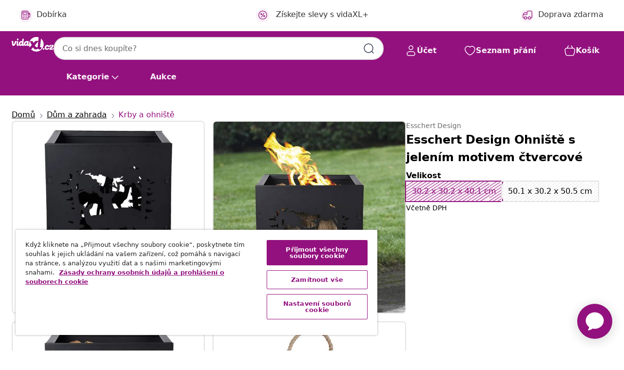

--- FILE ---
content_type: text/html;charset=UTF-8
request_url: https://www.vidaxl.cz/e/esschert-design-ohniste-s-jelenim-motivem-ctvercove/8714982191510.html
body_size: 39079
content:
 

 











 


 

























<!DOCTYPE html>
<html lang="cs-cz" country="cz" dir="ltr">
<head>




<link rel="preload" href="/on/demandware.static/Sites-vidaxl-cz-Site/-/default/dw12605bad/fonts/vidaXLfontFE.woff" as="font" crossorigin />

<style>
    @font-face {
        font-family: vidaXLfont;
        src:  url("/on/demandware.static/Sites-vidaxl-cz-Site/-/default/dw12605bad/fonts/vidaXLfontFE.woff") format("woff");
        font-weight: 400;
        font-style: normal;
    }
</style>

<link rel="preload" href="/on/demandware.static/Sites-vidaxl-cz-Site/-/cs_CZ/dwf7c6cf95/images/vidaXL_logo.svg" as="image" />


    <link rel="preload" href="/on/demandware.static/Sites-vidaxl-cz-Site/-/cs_CZ/v1768909919548/css/global-modified.css" as="style" />
    <link rel="preload" href="/on/demandware.static/Sites-vidaxl-cz-Site/-/cs_CZ/v1768909919548/css/molecules.css" as="style" />



    <link rel="preload" href="//cdn.cookielaw.org/scripttemplates/otSDKStub.js" as="script" />

<!--[if gt IE 9]><!-->
<script>//common/scripts.isml</script>
<script defer type="text/javascript" src="/on/demandware.static/Sites-vidaxl-cz-Site/-/cs_CZ/v1768909919548/js/main.js"></script>

    
        <script defer type="text/javascript" src="/on/demandware.static/Sites-vidaxl-cz-Site/-/cs_CZ/v1768909919548/js/productDetail.js"
            
            >
        </script>
    

    
        <script defer type="text/javascript" src="/on/demandware.static/Sites-vidaxl-cz-Site/-/cs_CZ/v1768909919548/js/ecotaxProductExtraDescription.js"
            
            >
        </script>
    


<!--<![endif]-->
<script>
    window.SitePreferences =  {"dataDogImageAddErrorEnable":true}
</script>


<meta charset=UTF-8>

<meta http-equiv="x-ua-compatible" content="ie=edge">

<meta name="viewport" content="width=device-width, initial-scale=1">


















    



    <link rel="alternate" hreflang="en-IE" href="https://www.vidaxl.ie/e/esschert-design-fire-basket-deer-square/8714982191510.html" >
<link rel="alternate" hreflang="de-AT" href="https://www.vidaxl.at/e/esschert-design-feuerkorb-hirsch-quadratisch/8714982191510.html" >
<link rel="alternate" hreflang="en-GB" href="https://www.vidaxl.co.uk/e/esschert-design-fire-basket-deer-square/8714982191510.html" >
<link rel="alternate" hreflang="de-DE" href="https://www.vidaxl.de/e/esschert-design-feuerkorb-hirsch-quadratisch/8714982191510.html" >
<link rel="alternate" hreflang="fr-FR" href="https://www.vidaxl.fr/e/esschert-design-panier-a-feu-carre-cerf/8714982191510.html" >
<link rel="alternate" hreflang="pl-PL" href="https://www.vidaxl.pl/e/esschert-design-palenisko-z-motywem-jeleni-kwadratowe/8714982191510.html" >
<link rel="alternate" hreflang="de-CH" href="https://de.vidaxl.ch/e/esschert-design-feuerkorb-hirsch-quadratisch/8714982191510.html" >
<link rel="alternate" hreflang="fr-CH" href="https://fr.vidaxl.ch/e/esschert-design-panier-a-feu-carre-cerf/8714982191510.html" >
<link rel="alternate" hreflang="nl-NL" href="https://www.vidaxl.nl/e/esschert-design-vuurkorf-hert-vierkant/8714982191510.html" >
<link rel="alternate" hreflang="nl-BE" href="https://nl.vidaxl.be/e/esschert-design-vuurkorf-hert-vierkant/8714982191510.html" >
<link rel="alternate" hreflang="fr-BE" href="https://fr.vidaxl.be/e/esschert-design-panier-a-feu-carre-cerf/8714982191510.html" >
<link rel="alternate" hreflang="sv-SE" href="https://www.vidaxl.se/e/esschert-design-eldstad-radjur-fyrkantigt/8714982191510.html" >
<link rel="alternate" hreflang="cs-CZ" href="https://www.vidaxl.cz/e/esschert-design-ohniste-s-jelenim-motivem-ctvercove/8714982191510.html" >
<link rel="alternate" hreflang="da-DK" href="https://www.vidaxl.dk/e/esschert-design-balkurv-firkantet-radyrdesign/8714982191510.html" >
<link rel="alternate" hreflang="ro-RO" href="https://www.vidaxl.ro/e/esschert-design-cos-de-foc-tip-cerb-patrat/8714982191510.html" >
<link rel="alternate" hreflang="nb-NO" href="https://www.vidaxl.no/e/esschert-design-balkurv-hjort-firkantet/8714982191510.html" >
<link rel="alternate" hreflang="it-IT" href="https://www.vidaxl.it/e/esschert-design-braciere-quadrato-con-fantasia-cervo/8714982191510.html" >
<link rel="alternate" hreflang="es-ES" href="https://www.vidaxl.es/e/esschert-design-brasero-cuadrado-con-dibujo-de-ciervo/8714982191510.html" >


 
    
        
            <meta property="og:image" content="https://www.vidaxl.cz/on/demandware.static/-/Sites-vidaxl-catalog-master-sku/default/dw30faa33d/hi-res/536/6792/442391/image_2_442391.jpg">
        
    

    
        
            <meta property="og:image:width" content="1200px">
        
    

    
        
            <meta property="og:type" content="article">
        
    

    
        
            <meta property="og:title" content="Esschert Design Ohni&scaron;tě s jelen&iacute;m motivem čtvercov&eacute; | vidaxl-cz">
        
    

    
        
            <meta property="og:image:height" content="1200px">
        
    

    
        
            
                
                <meta name="robots" content="index,follow">
            
        
        
    

    
        
            <meta property="og:url" content="https://www.vidaxl.cz/e/esschert-design-ohniste-s-jelenim-motivem-ctvercove/8714982191510.html">
        
    

    
        
            <meta property="og:description" content="Toto čtvercov&eacute; ohni&scaron;tě od společnosti Esschert Design vytv&aacute;ř&iacute; ohromuj&iacute;c&iacute; st&iacute;ny a z&aacute;roveň doplňuje va&scaron;i zahradu a terasu o laserem vyřez&aacute;vanou dekoraci s jelen&iacute;m motivem. Je souč&aacute;st&iacute; kolekce Fancy Flam a m&aacute; dvě praktick&eacute; rukojeti. Ohni&scaron;tě je vyrobeno z oceli a m&aacute; robustn&iacute; r&aacute;m. Zahradn&iacute; ohni&scaron;tě se snadno sestavuje, takže nepotřebujete ž&aacute;dn&eacute; n&aacute;řad&iacute;.">
        
    







        <title>Esschert Design Ohniště s jelením motivem čtvercové | vidaXL.cz</title>




    
        
    
       
        <meta name="description" content="Esschert Design Ohni&scaron;tě s jelen&iacute;m motivem čtvercov&eacute; od vidaXL.cz ✓ Doprava zdarma ✓ Velk&yacute; v&yacute;běr ✓ Snadn&yacute; a bezpečn&yacute; n&aacute;kup" />
    


    <meta name="keywords" content="ohni&scaron;tě, krb, krby, zahradn&iacute; ohni&scaron;tě, ohni&scaron;tě na zahradu, přenosn&eacute; ohni&scaron;tě, přenosn&aacute; ohni&scaron;tě" />

 

<link rel="icon" type="image/png" href="/on/demandware.static/Sites-vidaxl-cz-Site/-/default/dwb408d4bd/images/favicons/favicon-196x196.png" sizes="196x196" />
<link rel="icon" type="image/png" href="/on/demandware.static/Sites-vidaxl-cz-Site/-/default/dwdb09da36/images/favicons/favicon-96x96.png" sizes="96x96" />
<link rel="icon" type="image/png" href="/on/demandware.static/Sites-vidaxl-cz-Site/-/default/dwbd770745/images/favicons/favicon-32x32.png" sizes="32x32" />
<link rel="icon" type="image/png" href="/on/demandware.static/Sites-vidaxl-cz-Site/-/default/dwd8b77439/images/favicons/favicon-16x16.png" sizes="16x16" />
<link rel="icon" type="image/png" href="/on/demandware.static/Sites-vidaxl-cz-Site/-/default/dwf2f441ab/images/favicons/favicon-128.png" sizes="128x128" />
<link rel="icon" type="image/png" href="/on/demandware.static/Sites-vidaxl-cz-Site/-/default/dw5db65b5c/images/favicons/favicon-48x48.png" sizes="48x48" />
<link rel="icon" type="image/png" href="/on/demandware.static/Sites-vidaxl-cz-Site/-/default/dwc06a1535/images/favicons/favicon-144x144.png" sizes="144x144" />
<link rel="icon" type="image/x-icon" href="/on/demandware.static/Sites-vidaxl-cz-Site/-/default/dw9d734a52/images/favicon.ico" />

<link rel="stylesheet" href="/on/demandware.static/Sites-vidaxl-cz-Site/-/cs_CZ/v1768909919548/css/global-modified.css" />


<link rel="stylesheet" href="/on/demandware.static/Sites-vidaxl-cz-Site/-/cs_CZ/v1768909919548/css/molecules.css" />


    
        <link rel="stylesheet" href="/on/demandware.static/Sites-vidaxl-cz-Site/-/cs_CZ/v1768909919548/css/product/detail.css" />
    

    
        <link rel="stylesheet" href="/on/demandware.static/Sites-vidaxl-cz-Site/-/cs_CZ/v1768909919548/css/energyLabel.css" />
    


<script type="application/ld+json">
    {
    "@context": "https://schema.org",
    "@type": "Organization",
    "brand": {"name": "vidaXL", "@type": "Thing"}
    }
</script>

<script id="fallback-images-script" data-use-alternative-product-images="ONLY_MISSING">
    function handleImageError(img) {
        const useAlternativeProductImages = document.querySelector('#fallback-images-script').dataset.useAlternativeProductImages;
        var dataDogPreference = SitePreferences.dataDogImageAddErrorEnable;
        img.onerror = ""; // prevent infinite loop
        if (dataDogPreference && window.DD_RUM) {
            // Report the error to Datadog RUM
            window.DD_RUM.onReady(function() {
            if (window.DD_RUM && typeof window.DD_RUM.addError === 'function') {
                console.log('Reporting image load error to Datadog RUM for image:', img.src);
                window.DD_RUM.addError(new Error('Main image load error:'+img.src), {
                    source: 'image',
                    handling: 'handled',
                    imgSrc: img.src,
                    alt: img.alt || ''
                });
            }
            });
         }
        if (useAlternativeProductImages === 'ONLY_MISSING' && img.dataset.alternativeImgSrc) {
            img.src = img.dataset.alternativeImgSrc;
            img.onerror = function () {
                img.src = img.dataset.errorSrc;
                if (dataDogPreference && window.DD_RUM) {               
                    // Report secondary error to Datadog RUM
                    window.DD_RUM.onReady(function() {
                        if (window.DD_RUM && typeof window.DD_RUM.addError === 'function') {
                            console.log('Reporting alternative image load error to Datadog RUM for image:', img.dataset.alternativeImgSrc);
                            window.DD_RUM.addError(new Error('Alternative image load error:' + img.dataset.alternativeImgSrc), {
                                handling: 'handled',
                                imgSrc: img.src,
                                alt: img.alt || ''
                            });
                        }
                    });
                }
            };
        } else if (img.dataset.sourceImg) {
            if (img.dataset.altImgSrc){
                img.src = img.dataset.altImgSrc;
                img.removeAttribute('srcset');
                img.onerror = function () {
                const fallbackTried = img.dataset.fallbackTried === "true";
                if (!fallbackTried) {
                    img.dataset.fallbackTried = "true";
                    img.src = img.dataset.errorSrc;
                    if (dataDogPreference && window.DD_RUM) {
                        // Report secondary error to Datadog RUM
                        window.DD_RUM.onReady(function() {
                            if (window.DD_RUM && typeof window.DD_RUM.addError === 'function') {
                                console.log('Reporting alternative image load error to Datadog RUM for image:', img.dataset.altImgSrc);
                                window.DD_RUM.addError(new Error('Alternative image load error:' + img.dataset.altImgSrc), {
                                    handling: 'handled',
                                    imgSrc: img.src,
                                    alt: img.alt || ''
                                    });
                                }
                        });
                    }
                    img.removeAttribute('srcset');
                    img.classList.add('unavailable-image-loaded');
                } else {
                    img.onerror = null; // stop the loop
                }
            };
            }
        } 
        else if (img.dataset.errorSrc) {
            img.src = img.dataset.errorSrc;
        }
    }

    function handleBackgroundImageError(imgElement) {
        const fallbackImage = imgElement.getAttribute('data-alternative-img-src');
        const errorImage = imgElement.getAttribute('data-error-src') || '/images/product-image-unavailable.svg';

        // Determine the final image to use for <img src>
        const finalImage = (fallbackImage && fallbackImage.trim() !== '') ? fallbackImage : errorImage;

        // Apply the fallback or error image to the <img>
        imgElement.src = finalImage;
    }

// Separate function that sets the background image
function applyOverlayBackground(imgElement, imageUrl) {
    if (imageUrl && imageUrl.trim() !== '' && imageUrl !== 'null') {
        const parentDiv = imgElement.closest('div');
        if (parentDiv) {
            parentDiv.style.backgroundImage = 'var(--overlay-gradient), url('+ imageUrl +')';
        }
    }
    imgElement.classList.add('invisible');
}

</script>





<!-- Consent Mode default settings -->
<script>
    var dataLayer = dataLayer || [];
    function gtag(){dataLayer.push(arguments);}

    gtag('consent', 'default', {
    'ad_storage': 'denied',
    'analytics_storage': 'denied',
    'functionality_storage': 'denied',
    'personalization_storage': 'denied',
    'security_storage': 'denied',
    'ad_user_data': 'denied',
    'ad_personalization': 'denied',
    'wait_for_update': 500
    });
</script>





<script>
    window.dataLayer = window.dataLayer || [];
</script>


    <script async src="https://536004373.collect.igodigital.com/collect.js"> </script>
    <script>
    var _etmc = [];
    _etmc.push(["setOrgId", 536004373]);
    </script>





    
        
                <!-- Google Tag Manager -->
                <script>(function(w,d,s,l,i){w[l]=w[l]||[];w[l].push({'gtm.start':
                        new Date().getTime(),event:'gtm.js'});var f=d.getElementsByTagName(s)[0],
                    j=d.createElement(s),dl=l!='dataLayer'?'&l='+l:'';j.async=true;j.src=
                    'https://www.googletagmanager.com/gtm.js?id='+i+dl;f.parentNode.insertBefore(j,f);
                })(window,document,'script','dataLayer','GTM-T53NPDD');</script>
                <!-- End Google Tag Manager -->
        
    

    
    



    <!-- OneTrust Cookies Consent Notice start for www.vidaxl.cz-->
    <script src="https://cdn.cookielaw.org/scripttemplates/otSDKStub.js" charset="UTF-8"
        data-domain-script="a5f13d7d-6d1a-4605-88c1-fc9c5e0b9136" data-document-language="true" ></script>
    <script>
        function OptanonWrapper() { }
    </script>
    <!-- OneTrust Cookies Consent Notice end for www.vidaxl.cz-->



    <!-- Prefixbox Integration -->
<link rel="preconnect" href="https://integration.prefixbox.com/" />
<link rel="dns-prefetch" href="https://integration.prefixbox.com/" />
<link rel="preconnect" href="https://api.prefixbox.com/" />
<link rel="dns-prefetch" href="https://api.prefixbox.com/" />
<script>
    window.prefixboxAnalytics=window.prefixboxAnalytics||function(t,s,p,o){(window.pfbxQueue=window.pfbxQueue||[]).push({type:t,source:s,params:p,overrideObject:o});};
    window.prefixboxFunctions=window.prefixboxFunctions||{}; window.prefixboxCustomerFunctions=window.prefixboxCustomerFunctions||{};
</script>
<script
    id="prefixbox-integration-v2"
    async
    defer
    fetchpriority="high"
    type="text/javascript"
    src="https://integration.prefixbox.com/722d24c1-07b2-40c9-86d2-f88bcb1ef0ae"
> </script>
<!-- End Prefixbox Integration -->



<link rel="canonical" href="/e/esschert-design-ohniste-s-jelenim-motivem-ctvercove/8714982191510.html"/>


<script type="text/javascript">//<!--
/* <![CDATA[ (head-active_data.js) */
var dw = (window.dw || {});
dw.ac = {
    _analytics: null,
    _events: [],
    _category: "",
    _searchData: "",
    _anact: "",
    _anact_nohit_tag: "",
    _analytics_enabled: "true",
    _timeZone: "Europe/Prague",
    _capture: function(configs) {
        if (Object.prototype.toString.call(configs) === "[object Array]") {
            configs.forEach(captureObject);
            return;
        }
        dw.ac._events.push(configs);
    },
	capture: function() { 
		dw.ac._capture(arguments);
		// send to CQ as well:
		if (window.CQuotient) {
			window.CQuotient.trackEventsFromAC(arguments);
		}
	},
    EV_PRD_SEARCHHIT: "searchhit",
    EV_PRD_DETAIL: "detail",
    EV_PRD_RECOMMENDATION: "recommendation",
    EV_PRD_SETPRODUCT: "setproduct",
    applyContext: function(context) {
        if (typeof context === "object" && context.hasOwnProperty("category")) {
        	dw.ac._category = context.category;
        }
        if (typeof context === "object" && context.hasOwnProperty("searchData")) {
        	dw.ac._searchData = context.searchData;
        }
    },
    setDWAnalytics: function(analytics) {
        dw.ac._analytics = analytics;
    },
    eventsIsEmpty: function() {
        return 0 == dw.ac._events.length;
    }
};
/* ]]> */
// -->
</script>
<script type="text/javascript">//<!--
/* <![CDATA[ (head-cquotient.js) */
var CQuotient = window.CQuotient = {};
CQuotient.clientId = 'bfns-vidaxl-cz';
CQuotient.realm = 'BFNS';
CQuotient.siteId = 'vidaxl-cz';
CQuotient.instanceType = 'prd';
CQuotient.locale = 'cs_CZ';
CQuotient.fbPixelId = '447731899328308';
CQuotient.activities = [];
CQuotient.cqcid='';
CQuotient.cquid='';
CQuotient.cqeid='';
CQuotient.cqlid='';
CQuotient.apiHost='api.cquotient.com';
/* Turn this on to test against Staging Einstein */
/* CQuotient.useTest= true; */
CQuotient.useTest = ('true' === 'false');
CQuotient.initFromCookies = function () {
	var ca = document.cookie.split(';');
	for(var i=0;i < ca.length;i++) {
	  var c = ca[i];
	  while (c.charAt(0)==' ') c = c.substring(1,c.length);
	  if (c.indexOf('cqcid=') == 0) {
		CQuotient.cqcid=c.substring('cqcid='.length,c.length);
	  } else if (c.indexOf('cquid=') == 0) {
		  var value = c.substring('cquid='.length,c.length);
		  if (value) {
		  	var split_value = value.split("|", 3);
		  	if (split_value.length > 0) {
			  CQuotient.cquid=split_value[0];
		  	}
		  	if (split_value.length > 1) {
			  CQuotient.cqeid=split_value[1];
		  	}
		  	if (split_value.length > 2) {
			  CQuotient.cqlid=split_value[2];
		  	}
		  }
	  }
	}
}
CQuotient.getCQCookieId = function () {
	if(window.CQuotient.cqcid == '')
		window.CQuotient.initFromCookies();
	return window.CQuotient.cqcid;
};
CQuotient.getCQUserId = function () {
	if(window.CQuotient.cquid == '')
		window.CQuotient.initFromCookies();
	return window.CQuotient.cquid;
};
CQuotient.getCQHashedEmail = function () {
	if(window.CQuotient.cqeid == '')
		window.CQuotient.initFromCookies();
	return window.CQuotient.cqeid;
};
CQuotient.getCQHashedLogin = function () {
	if(window.CQuotient.cqlid == '')
		window.CQuotient.initFromCookies();
	return window.CQuotient.cqlid;
};
CQuotient.trackEventsFromAC = function (/* Object or Array */ events) {
try {
	if (Object.prototype.toString.call(events) === "[object Array]") {
		events.forEach(_trackASingleCQEvent);
	} else {
		CQuotient._trackASingleCQEvent(events);
	}
} catch(err) {}
};
CQuotient._trackASingleCQEvent = function ( /* Object */ event) {
	if (event && event.id) {
		if (event.type === dw.ac.EV_PRD_DETAIL) {
			CQuotient.trackViewProduct( {id:'', alt_id: event.id, type: 'raw_sku'} );
		} // not handling the other dw.ac.* events currently
	}
};
CQuotient.trackViewProduct = function(/* Object */ cqParamData){
	var cq_params = {};
	cq_params.cookieId = CQuotient.getCQCookieId();
	cq_params.userId = CQuotient.getCQUserId();
	cq_params.emailId = CQuotient.getCQHashedEmail();
	cq_params.loginId = CQuotient.getCQHashedLogin();
	cq_params.product = cqParamData.product;
	cq_params.realm = cqParamData.realm;
	cq_params.siteId = cqParamData.siteId;
	cq_params.instanceType = cqParamData.instanceType;
	cq_params.locale = CQuotient.locale;
	
	if(CQuotient.sendActivity) {
		CQuotient.sendActivity(CQuotient.clientId, 'viewProduct', cq_params);
	} else {
		CQuotient.activities.push({activityType: 'viewProduct', parameters: cq_params});
	}
};
/* ]]> */
// -->
</script>




</head>
<body>

    
        
    

    
    


<div
class="page "
data-action="Product-Show"
data-locale="cs_CZ"
data-querystring="pid=8714982191510"
>


























 

 











 


 



























<div
    class="d-none js-auth-data"
    data-authenticated="false"
    data-registered="false"
    data-dropshipper="null"
    data-isbusinessuser="false"
>
</div>




<div class="container usp-container d-flex flex-row js-usp-row">
    <div class="col-12">
        
	
	<div class="content-asset"><!-- dwMarker="content" dwContentID="8d1ce502cdc295536b7778c4b8" -->
		<div class="usp slick-not-init" id="header-usp">
    <p class="usp-block" data-toggle="modal" data-target="#uspModal">
        <span class="usp-icons">
            <svg width="24" height="24" viewBox="0 0 24 24" fill="none"
                xmlns="http://www.w3.org/2000/svg">
                <path
                    d="M10 19H14M10 19C10 20.6569 8.65685 22 7 22C5.34315 22 4 20.6569 4 19M10 19C10 17.3431 8.65685 16 7 16C5.34315 16 4 17.3431 4 19M14 19C14 20.6569 15.3431 22 17 22C18.6569 22 20 20.6569 20 19M14 19C14 17.3431 15.3431 16 17 16C18.6569 16 20 17.3431 20 19M20 19V19C21.6569 19 23 17.6569 23 16V6.8C23 5.11984 23 4.27976 22.673 3.63803C22.3854 3.07354 21.9265 2.6146 21.362 2.32698C20.7202 2 19.8802 2 18.2 2H15.8C14.1198 2 13.2798 2 12.638 2.32698C12.0735 2.6146 11.6146 3.07354 11.327 3.63803C11 4.27976 11 5.11984 11 6.8V7.8C11 8.9201 11 9.48016 10.782 9.90798C10.5903 10.2843 10.2843 10.5903 9.90798 10.782C9.48016 11 8.92011 11 7.8 11H1.5M4 19V19C3.06812 19 2.60218 19 2.23463 18.8478C1.74458 18.6448 1.35523 18.2554 1.15224 17.7654C1 17.3978 1 16.9319 1 16V12.7727C1 12.1129 1 11.783 1.05245 11.4623C1.09902 11.1775 1.17626 10.8987 1.28282 10.6306C1.40284 10.3286 1.57257 10.0457 1.91205 9.47992L2.13566 9.10723C2.8155 7.97416 3.15542 7.40763 3.62342 6.99611C4.03758 6.63195 4.52256 6.35736 5.04791 6.18958C5.64157 6 6.30225 6 7.62362 6H11"
                    stroke="var(--color-plum-500, #93117e)" stroke-width="1.5"
                    stroke-linecap="round" stroke-linejoin="round" />
            </svg>
        </span>
        <span>Doprava zdarma</span>
    </p>
    <p class="usp-block" data-toggle="modal" data-target="#uspModal">
        <span class="usp-icons">
            <svg width="24" height="24" viewBox="0 0 24 24" fill="none"
                xmlns="http://www.w3.org/2000/svg">
                <path
                    d="M6.5 14C6.5 14.2761 6.27614 14.5 6 14.5C5.72386 14.5 5.5 14.2761 5.5 14M6.5 14C6.5 13.7239 6.27614 13.5 6 13.5C5.72386 13.5 5.5 13.7239 5.5 14M6.5 14H5.5M6.5 18C6.5 18.2761 6.27614 18.5 6 18.5C5.72386 18.5 5.5 18.2761 5.5 18M6.5 18C6.5 17.7239 6.27614 17.5 6 17.5C5.72386 17.5 5.5 17.7239 5.5 18M6.5 18H5.5M10.5 14C10.5 14.2761 10.2761 14.5 10 14.5C9.72386 14.5 9.5 14.2761 9.5 14M10.5 14C10.5 13.7239 10.2761 13.5 10 13.5C9.72386 13.5 9.5 13.7239 9.5 14M10.5 14H9.5M10.5 18C10.5 18.2761 10.2761 18.5 10 18.5C9.72386 18.5 9.5 18.2761 9.5 18M10.5 18C10.5 17.7239 10.2761 17.5 10 17.5C9.72386 17.5 9.5 17.7239 9.5 18M10.5 18H9.5M14.5 14C14.5 14.2761 14.2761 14.5 14 14.5C13.7239 14.5 13.5 14.2761 13.5 14M14.5 14C14.5 13.7239 14.2761 13.5 14 13.5C13.7239 13.5 13.5 13.7239 13.5 14M14.5 14H13.5M14.5 18C14.5 18.2761 14.2761 18.5 14 18.5C13.7239 18.5 13.5 18.2761 13.5 18M14.5 18C14.5 17.7239 14.2761 17.5 14 17.5C13.7239 17.5 13.5 17.7239 13.5 18M14.5 18H13.5M22 10H18M18 7H18.8C19.9201 7 20.4802 7 20.908 7.21799C21.2843 7.40973 21.5903 7.71569 21.782 8.09202C22 8.51984 22 9.07989 22 10.2V13.8C22 14.9201 22 15.4802 21.782 15.908C21.5903 16.2843 21.2843 16.5903 20.908 16.782C20.4802 17 19.9201 17 18.8 17H18M6.6 10H13.4C13.9601 10 14.2401 10 14.454 9.89101C14.6422 9.79513 14.7951 9.64215 14.891 9.45399C15 9.24008 15 8.96005 15 8.4V6.6C15 6.03995 15 5.75992 14.891 5.54601C14.7951 5.35785 14.6422 5.20487 14.454 5.10899C14.2401 5 13.9601 5 13.4 5H6.6C6.03995 5 5.75992 5 5.54601 5.10899C5.35785 5.20487 5.20487 5.35785 5.10899 5.54601C5 5.75992 5 6.03995 5 6.6V8.4C5 8.96005 5 9.24008 5.10899 9.45399C5.20487 9.64215 5.35785 9.79513 5.54601 9.89101C5.75992 10 6.03995 10 6.6 10ZM6.8 22H13.2C14.8802 22 15.7202 22 16.362 21.673C16.9265 21.3854 17.3854 20.9265 17.673 20.362C18 19.7202 18 18.8802 18 17.2V6.8C18 5.11984 18 4.27976 17.673 3.63803C17.3854 3.07354 16.9265 2.6146 16.362 2.32698C15.7202 2 14.8802 2 13.2 2H6.8C5.11984 2 4.27976 2 3.63803 2.32698C3.07354 2.6146 2.6146 3.07354 2.32698 3.63803C2 4.27976 2 5.11984 2 6.8V17.2C2 18.8802 2 19.7202 2.32698 20.362C2.6146 20.9265 3.07354 21.3854 3.63803 21.673C4.27976 22 5.11984 22 6.8 22Z"
                    stroke="var(--color-plum-500, #93117e)" stroke-width="1.5"
                    stroke-linecap="round"
                    stroke-linejoin="round" />
            </svg>
        </span>
        <span>Zaplaťte ve 3 splátkách</span>
    </p>
    <p class="usp-block" data-toggle="modal" data-target="#uspModal">
        <span class="usp-icons">
            <svg width="24" height="24" viewBox="0 0 24 24" fill="none"
                xmlns="http://www.w3.org/2000/svg">
                <path
                    d="M6.5 14C6.5 14.2761 6.27614 14.5 6 14.5C5.72386 14.5 5.5 14.2761 5.5 14M6.5 14C6.5 13.7239 6.27614 13.5 6 13.5C5.72386 13.5 5.5 13.7239 5.5 14M6.5 14H5.5M6.5 18C6.5 18.2761 6.27614 18.5 6 18.5C5.72386 18.5 5.5 18.2761 5.5 18M6.5 18C6.5 17.7239 6.27614 17.5 6 17.5C5.72386 17.5 5.5 17.7239 5.5 18M6.5 18H5.5M10.5 14C10.5 14.2761 10.2761 14.5 10 14.5C9.72386 14.5 9.5 14.2761 9.5 14M10.5 14C10.5 13.7239 10.2761 13.5 10 13.5C9.72386 13.5 9.5 13.7239 9.5 14M10.5 14H9.5M10.5 18C10.5 18.2761 10.2761 18.5 10 18.5C9.72386 18.5 9.5 18.2761 9.5 18M10.5 18C10.5 17.7239 10.2761 17.5 10 17.5C9.72386 17.5 9.5 17.7239 9.5 18M10.5 18H9.5M14.5 14C14.5 14.2761 14.2761 14.5 14 14.5C13.7239 14.5 13.5 14.2761 13.5 14M14.5 14C14.5 13.7239 14.2761 13.5 14 13.5C13.7239 13.5 13.5 13.7239 13.5 14M14.5 14H13.5M14.5 18C14.5 18.2761 14.2761 18.5 14 18.5C13.7239 18.5 13.5 18.2761 13.5 18M14.5 18C14.5 17.7239 14.2761 17.5 14 17.5C13.7239 17.5 13.5 17.7239 13.5 18M14.5 18H13.5M22 10H18M18 7H18.8C19.9201 7 20.4802 7 20.908 7.21799C21.2843 7.40973 21.5903 7.71569 21.782 8.09202C22 8.51984 22 9.07989 22 10.2V13.8C22 14.9201 22 15.4802 21.782 15.908C21.5903 16.2843 21.2843 16.5903 20.908 16.782C20.4802 17 19.9201 17 18.8 17H18M6.6 10H13.4C13.9601 10 14.2401 10 14.454 9.89101C14.6422 9.79513 14.7951 9.64215 14.891 9.45399C15 9.24008 15 8.96005 15 8.4V6.6C15 6.03995 15 5.75992 14.891 5.54601C14.7951 5.35785 14.6422 5.20487 14.454 5.10899C14.2401 5 13.9601 5 13.4 5H6.6C6.03995 5 5.75992 5 5.54601 5.10899C5.35785 5.20487 5.20487 5.35785 5.10899 5.54601C5 5.75992 5 6.03995 5 6.6V8.4C5 8.96005 5 9.24008 5.10899 9.45399C5.20487 9.64215 5.35785 9.79513 5.54601 9.89101C5.75992 10 6.03995 10 6.6 10ZM6.8 22H13.2C14.8802 22 15.7202 22 16.362 21.673C16.9265 21.3854 17.3854 20.9265 17.673 20.362C18 19.7202 18 18.8802 18 17.2V6.8C18 5.11984 18 4.27976 17.673 3.63803C17.3854 3.07354 16.9265 2.6146 16.362 2.32698C15.7202 2 14.8802 2 13.2 2H6.8C5.11984 2 4.27976 2 3.63803 2.32698C3.07354 2.6146 2.6146 3.07354 2.32698 3.63803C2 4.27976 2 5.11984 2 6.8V17.2C2 18.8802 2 19.7202 2.32698 20.362C2.6146 20.9265 3.07354 21.3854 3.63803 21.673C4.27976 22 5.11984 22 6.8 22Z"
                    stroke="var(--color-plum-500, #93117e)" stroke-width="1.5"
                    stroke-linecap="round"
                    stroke-linejoin="round" />
            </svg>
        </span>
        <span>Dobírka</span>
    </p>
<p class="usp-block" data-target="#uspModal" data-toggle="modal"><span class="usp-icons"> <svg fill="none" height="24" viewbox="0 0 24 24" width="24" xmlns="http://www.w3.org/2000/svg"> <path d="M14.9999 7L8.99988 17M22 12C22 17.5228 17.5228 22 12 22C6.47715 22 2 17.5228 2 12C2 6.47715 6.47715 2 12 2C17.5228 2 22 6.47715 22 12ZM9.99988 9.5C9.99988 10.3284 9.32831 11 8.49988 11C7.67145 11 6.99988 10.3284 6.99988 9.5C6.99988 8.67157 7.67145 8 8.49988 8C9.32831 8 9.99988 8.67157 9.99988 9.5ZM16.9999 14.5C16.9999 15.3284 16.3283 16 15.4999 16C14.6715 16 13.9999 15.3284 13.9999 14.5C13.9999 13.6716 14.6715 13 15.4999 13C16.3283 13 16.9999 13.6716 16.9999 14.5Z" stroke="var(--color-plum-500, #93117e)" stroke-linecap="round" stroke-linejoin="round" stroke-width="1.5"></path> </svg> </span> <span>Získejte slevy s vidaXL+</span></p>
</div>
</div>
	</div> <!-- End content-asset -->



        <div class="modal fade p-0 custom-modal" id="uspModal" tabindex="-1" role="dialog" aria-labelledby="uspModal">
            <div class="modal-dialog" role="document">
                <div class="modal-content">
                    <div>
                        <div class="modal-header-usp">
                            <p class="modal-title-usp">Proč si vybrat vidaXL?
                                
<button 
    class="vbtn text-base btn-neutral transparent pill btn-semantic font-weight-semibold"
    type="button"
    
        data-dismiss="modal"
        
        
        
        
        
        
        aria-label="Zavř&iacute;t menu"
        
        name="button"
        >

        

        
    
         
            
                <img class="" src="/on/demandware.static/Sites-vidaxl-cz-Site/-/default/dwac11c557/images/svg/common/cross.svg"
                    alt="Vymazat kl&iacute;čov&aacute; slova" width="24px"
                    height="24px">
            
        

        

        

        

    

    

</button>
                            </p>
                        </div>
                    </div>
                    <div class="usp-layout">
                        







<div class="templatePage" id="headerusp">
<div class="experience-region experience-main"><div class="experience-component experience-custom_layouts-headerUSP">

<div class="mobile-2r-2c">
    <div class="usp-row">
        <div class="region usp-section"><div class="experience-component experience-custom_assets-usp">
























 

 











 


 























<div class="modal-body-usp row">
    <div class="popup-usp">
        <div class="usp-main">
            <div class="usp-icon">
                <img src="/on/demandware.static/Sites-vidaxl-cz-Site/-/default/dw2722eabe/images/svg/usp/procent-circle.svg" alt="usp icon" width="100%" height="100%"/>
            </div>
            <div class="row-des">
                <p class="text-base font-weight-bold title">Maximalizujte sv&eacute; &uacute;spory s vidaXL+</p>
                <p class="description">Přihlaste se ke sv&eacute;mu &uacute;čtu je&scaron;tě dnes a sledujte, jak va&scaron;e body vidaXL+ rostou. Č&iacute;m v&iacute;ce nakupujete, t&iacute;m vět&scaron;&iacute; slevy si můžete dopř&aacute;t!</p>
            </div>
        </div>
        
            

<a
class="btn-neutral outlined text-base font-weight-semibold vbtn text-base "

href="https://www.vidaxl.cz/loyalty-vidaXL.html"
target="_self"
tabindex="0"
title="button" role="button"
aria-label="button"






>




<span class="btn-text">Vytvořit &uacute;čet</span>



</a>
        
    </div>
</div></div></div>
        <div class="region usp-section"><div class="experience-component experience-custom_assets-usp">
























 

 











 


 























<div class="modal-body-usp row">
    <div class="popup-usp">
        <div class="usp-main">
            <div class="usp-icon">
                <img src="/on/demandware.static/Sites-vidaxl-cz-Site/-/default/dwb8d6a768/images/svg/usp/truck.svg" alt="usp icon" width="100%" height="100%"/>
            </div>
            <div class="row-des">
                <p class="text-base font-weight-bold title">Doprava zdarma</p>
                <p class="description">Využijte dopravu zdarma až domů pro v&scaron;echno zbož&iacute;, velk&eacute; i mal&eacute;!</p>
            </div>
        </div>
        
    </div>
</div></div></div>
        <div class="region usp-section"><div class="experience-component experience-custom_assets-usp">
























 

 











 


 























<div class="modal-body-usp row">
    <div class="popup-usp">
        <div class="usp-main">
            <div class="usp-icon">
                <img src="/on/demandware.static/Sites-vidaxl-cz-Site/-/default/dw6ba87ef3/images/svg/usp/pos.svg" alt="usp icon" width="100%" height="100%"/>
            </div>
            <div class="row-des">
                <p class="text-base font-weight-bold title">Zaplaťte ve 3 spl&aacute;tk&aacute;ch</p>
                <p class="description">Na vidaXL můžete svůj obl&iacute;ben&yacute; produkt z&iacute;skat ihned a zaplatit ho na spl&aacute;tky s Klarnou!</p>
            </div>
        </div>
        
    </div>
</div></div></div>
        <div class="region usp-section"><div class="experience-component experience-custom_assets-usp">
























 

 











 


 























<div class="modal-body-usp row">
    <div class="popup-usp">
        <div class="usp-main">
            <div class="usp-icon">
                <img src="/on/demandware.static/Sites-vidaxl-cz-Site/-/default/dw6ba87ef3/images/svg/usp/pos.svg" alt="usp icon" width="100%" height="100%"/>
            </div>
            <div class="row-des">
                <p class="text-base font-weight-bold title">Dob&iacute;rka</p>
                <p class="description">Ve vidaXL nemus&iacute;te s n&aacute;kupem sv&eacute;ho obl&iacute;ben&eacute;ho produktu čekat &ndash; pořiďte si ho hned a zaplaťte na dob&iacute;rku!</p>
            </div>
        </div>
        
    </div>
</div></div></div>
    </div>
</div></div></div>
</div>




                    </div>
                </div>
            </div>
        </div>
    </div>
    <div class="search-tooltip d-none">
        <span class="tooltip">Zadejte pros&iacute;m hledan&yacute; v&yacute;raz</span>
    </div>
    
</div>
<header id="header" class="bg-primary sticky-top js-navigation header-wrapper pdp">
    <div class="header-container container-max-width">
        <nav class="d-block">
            <div class="row js-nav-row bg-primary hide-search-desktop header-nav-row flex-nowrap d-xl-flex">
                <button class="vbtn btn-base js-navbar-toggler navbar-toggler d-desktop-none" type="button"
                    aria-controls="sg-navbar-collapse" aria-expanded="false" aria-label="Toggle navigation">
                    <div class="nav-toggle d-inline-block">
                        <div class="nav-navicon">
                            <img class="menu-icon" src="/on/demandware.static/Sites-vidaxl-cz-Site/-/default/dw707bd61a/images/svg/common/menu.svg"
                                alt=" nab&iacute;dka" width="24" height="24">
                        </div>
                    </div>
                </button>
                <a id="logo" class="col justify-content-center align-content-center notranslate menu-logo"
                    href="/" title="vidaXL Domů">
                    <img class="svg logo text-primary" src="/on/demandware.static/Sites-vidaxl-cz-Site/-/cs_CZ/dwf7c6cf95/images/vidaXL_logo.svg"
                        alt="vidaXL Home" width="100%" height="100%">

                    <img class="svg logo text-primary mobile-sticky-logo"
                        src="/on/demandware.static/Sites-vidaxl-cz-Site/-/default/dw8596f5bc/images/svg/common/vidaXL_logo_white.svg" alt="vidaXL Home" width="100%" height="100%">
                </a>
                <div
                    class="d-none d-desktop-none categories-button-block js-categories-button-block header-categorie-links">
                    
<button 
    class="vbtn text-base btn-base pill js-toggle-navigation js-bottom-menu-item font-weight-semibold"
    type="button"
    
        
        
        
        
        
        
        
        aria-label="Kategorie"
        
        name="button"
        >

        

        
    
        

        

        

        
            <span class="btn-text">Kategorie</span>
        

    

     
           
            
                <svg width="24" height="24" viewBox="0 0 24 24" fill="none" xmlns="http://www.w3.org/2000/svg">
                    <path d="M10 6L16 12L10 18" stroke-width="1.5" stroke-linecap="round" stroke-linejoin="round"/>
                </svg>
            
            
            
    

</button>
                </div>
                <div class="col px-0 d-none d-desktop-block">
                    






























 

 











 


 























<div class="site-search w-100 search-bar">
    <form role="search" action="/catalogsearch/result" method="get" name="simpleSearch" class="h-100">

        <div class="input-group search-input-container">
            <input class="search-field horizontal-shake-animation flex-fill text-input text-base fint-weight-regular"
    type="text"
    name="q"
    value=""
    enterkeyhint="search"
    placeholder="Co si dnes koup&iacute;te?"
    role="combobox"
    aria-describedby="search-assistive-text"
    aria-haspopup="listbox"
    maxlength="100"
    aria-owns="search-results"
    aria-expanded="false"
    aria-autocomplete="list"
    aria-activedescendant=""
    aria-controls="search-results"
    aria-label="Zadejte kl&iacute;čov&eacute; slovo nebo č&iacute;slo položky"
    autocomplete="off"
/>

            
<button 
    class="vbtn text-base btn-semantic d-none reset-button horizontal-shake-animation pill btn-base outlined"
    type="button"
    
        
        
        
        
        
        
        
        aria-label="Vymazat kl&iacute;čov&aacute; slova"
        
        name="button"
        >

        

        
    
         
            
                <img class="" src="/on/demandware.static/Sites-vidaxl-cz-Site/-/default/dwac11c557/images/svg/common/cross.svg"
                    alt="Vymazat kl&iacute;čov&aacute; slova" width="24px"
                    height="24px">
            
        

        

        

        

    

    

</button>
            
<button 
    class="vbtn text-base btn-semantic search-button horizontal-shake-animation pill btn-base outlined"
    type="button"
    
        
        
        
        
        
        
        
        aria-label="Zadat kl&iacute;čov&aacute; slova"
        
        name="search-button"
        >

        

        
    
         
            
                <img class="" src="/on/demandware.static/Sites-vidaxl-cz-Site/-/default/dw58f42cc3/images/svg/common/search.svg"
                    alt="Search Icon" width="24px"
                    height="24px">
            
        

        

        

        

    

    

</button>

            <div class="suggestions-wrapper w-100 mt-1"
                data-url="/on/demandware.store/Sites-vidaxl-cz-Site/cs_CZ/SearchServices-GetSuggestions?q=">
                
























 

 











 


 






















<div class="flex-column suggestions presearch-suggestions border-0 shadow-lg" style="display: none">
    <div class="recentsearchDisplay">
        <div class="font-weight-bold text-sm search-sug-header">Va&scaron;e posledn&iacute; hled&aacute;n&iacute; </div>
        <div class="recentSearchesShow" id="recentSearchesShowID" data-no-recent-search-message="Nen&iacute; k dispozici ž&aacute;dn&eacute; posledn&iacute; vyhled&aacute;v&aacute;n&iacute;"></div>
    </div>

    
        
	
	<div class="content-asset"><!-- dwMarker="content" dwContentID="4c6dbbd2bc4ca92bdcfcff2a43" -->
		<div class="presearch-configurator px-3 pb-3">
  <p class="fw-bold h5">Konfigurátor nábytku</p>
  <a class="btn btn-outline-secondary custom-btn" href="https://www.vidaxl.cz/customizable-beds-and-bed-accessories">
    <span>
      <img class="custom-icon" alt="Category_Bedroom" src="https://www.vidaxl.cz/on/demandware.static/-/Library-Sites-vidaXLSharedLibrary/default/dw71c599de/Icons/Category_Bedroom.svg" title="" />Konfigurátor postelí </span>
  </a>
</div>
<hr class="custom-hr" />
<style type="text/css">
.presearch-configurator .btn.custom-btn {
  border: 2px solid #E3E3E3;
  border-radius: 8px;
}

.presearch-configurator  .custom-icon {
  width: 16px;
  display: inline;
  margin-right: 8px;
}

hr.custom-hr {
  border-color: #e3e3e3;
}
</style>
	</div> <!-- End content-asset -->



    

    

    
    <p class="text-sm font-weight-bold search-sug-header popularsearchDisplay">Obl&iacute;ben&eacute; hled&aacute;n&iacute;</p>
    <div class="flex-row attribute-chips chip-items">
       
            <div class="chip-item-container">
                

<a
class="btn-tab horizontal attribute-chip chip-item text-base font-weight-regular vbtn text-base "

href="/catalogsearch/result?q=vyv%C3%BD%C5%A1en%C3%BD%20z%C3%A1hon"
target="_self"
tabindex="0"
title="vyv&yacute;&scaron;en&yacute; z&aacute;hon" role="button"
aria-label="vyv&yacute;&scaron;en&yacute; z&aacute;hon"






>




<span class="btn-text">vyv&yacute;&scaron;en&yacute; z&aacute;hon</span>



</a>
            </div>
        
            <div class="chip-item-container">
                

<a
class="btn-tab horizontal attribute-chip chip-item text-base font-weight-regular vbtn text-base "

href="/catalogsearch/result?q=koberec%20160x230"
target="_self"
tabindex="0"
title="koberec 160x230" role="button"
aria-label="koberec 160x230"






>




<span class="btn-text">koberec 160x230</span>



</a>
            </div>
        
            <div class="chip-item-container">
                

<a
class="btn-tab horizontal attribute-chip chip-item text-base font-weight-regular vbtn text-base "

href="/catalogsearch/result?q=koberec%20pod%20styl"
target="_self"
tabindex="0"
title="koberec pod styl" role="button"
aria-label="koberec pod styl"






>




<span class="btn-text">koberec pod styl</span>



</a>
            </div>
        
            <div class="chip-item-container">
                

<a
class="btn-tab horizontal attribute-chip chip-item text-base font-weight-regular vbtn text-base "

href="/catalogsearch/result?q=st%C5%AFl%20p%C5%99es"
target="_self"
tabindex="0"
title="stůl přes" role="button"
aria-label="stůl přes"






>




<span class="btn-text">stůl přes</span>



</a>
            </div>
        
            <div class="chip-item-container">
                

<a
class="btn-tab horizontal attribute-chip chip-item text-base font-weight-regular vbtn text-base "

href="/catalogsearch/result?q=komody%20sv%C4%9Btle%20borovicov%C3%A9%20d%C5%99evo"
target="_self"
tabindex="0"
title="komody světle borovicov&eacute; dřevo" role="button"
aria-label="komody světle borovicov&eacute; dřevo"






>




<span class="btn-text">komody světle borovicov&eacute; dřevo</span>



</a>
            </div>
        
            <div class="chip-item-container">
                

<a
class="btn-tab horizontal attribute-chip chip-item text-base font-weight-regular vbtn text-base "

href="/catalogsearch/result?q=2mistna%20seda%C4%8Dka"
target="_self"
tabindex="0"
title="2mistna sedačka" role="button"
aria-label="2mistna sedačka"






>




<span class="btn-text">2mistna sedačka</span>



</a>
            </div>
        
            <div class="chip-item-container">
                

<a
class="btn-tab horizontal attribute-chip chip-item text-base font-weight-regular vbtn text-base "

href="/catalogsearch/result?q=3patrov%C3%A1%20knihovna"
target="_self"
tabindex="0"
title="3patrov&aacute; knihovna" role="button"
aria-label="3patrov&aacute; knihovna"






>




<span class="btn-text">3patrov&aacute; knihovna</span>



</a>
            </div>
        
            <div class="chip-item-container">
                

<a
class="btn-tab horizontal attribute-chip chip-item text-base font-weight-regular vbtn text-base "

href="/catalogsearch/result?q=856302"
target="_self"
tabindex="0"
title="856302" role="button"
aria-label="856302"






>




<span class="btn-text">856302</span>



</a>
            </div>
        
            <div class="chip-item-container">
                

<a
class="btn-tab horizontal attribute-chip chip-item text-base font-weight-regular vbtn text-base "

href="/catalogsearch/result?q=botn%C3%ADk"
target="_self"
tabindex="0"
title="botn&iacute;k" role="button"
aria-label="botn&iacute;k"






>




<span class="btn-text">botn&iacute;k</span>



</a>
            </div>
        
            <div class="chip-item-container">
                

<a
class="btn-tab horizontal attribute-chip chip-item text-base font-weight-regular vbtn text-base "

href="/catalogsearch/result?q=corona"
target="_self"
tabindex="0"
title="corona" role="button"
aria-label="corona"






>




<span class="btn-text">corona</span>



</a>
            </div>
        
    </div>
    
</div>
            </div>
        </div>
        <input type="hidden" id="searchUrl" value="/catalogsearch/result" />
    </form>
</div>
                    <div class="row js-search-bottom-menu">
                        <div class="col d-flex">
                            <div class="header-categorie-links">
                                
<button 
    class="vbtn text-base btn-base pill js-toggle-navigation js-bottom-menu-item font-weight-semibold ${isServerError ? 'd-none' : ''}"
    type="button"
    
        
        
        
        
        
        
        
        aria-label="Kategorie"
        
        name="button"
        >

        

        
    
        

        

        

        
            <span class="btn-text">Kategorie</span>
        

    

     
           
            
                <svg width="24" height="24" viewBox="0 0 24 24" fill="none" xmlns="http://www.w3.org/2000/svg">
                    <path d="M10 6L16 12L10 18" stroke-width="1.5" stroke-linecap="round" stroke-linejoin="round"/>
                </svg>
            
            
            
    

</button>

                                <!-- Placeholder -->
                            </div>
                                
























 

 











 


 























    <div class="header-categorie-links">
        

<a
class="btn-base auction-link pill font-weight-semibold vbtn text-base "

href="/aukce"
target="_self"
tabindex="0"
title="Aukce" role="button"
aria-label="Aukce"






>




<span class="btn-text">Aukce</span>



</a>
    </div>
                           
                        </div>
                        
                    </div>
                </div>
                <div class="ml-auto header-search d-flex">
                    <div
                        class="d-flex d-desktop-none header-icon toggle-search-button cursor-pointer js-mobile-sticky-search">
                        
<button 
    class="vbtn text-base vbtn text-base btn-base pill font-weight-semibold"
    type="button"
    
        
        
        
        
        
        
        
        aria-label="Zadat kl&iacute;čov&aacute; slova"
        
        name="button"
        >

        

        
    
         
            
                <img class="" src="/on/demandware.static/Sites-vidaxl-cz-Site/-/default/dw68272e8d/images/svg/common/search-icon-white.svg"
                    alt="Search Icon" width="24px"
                    height="24px">
            
        

        

        

        

    

    

</button>
                    </div>
                    



























 

 











 


 






















<div class="d-flex my-account-button js-my-account js-flyout-toggle" data-user="{&quot;email&quot;:null,&quot;id&quot;:&quot;abXyno6Oxpl7ZXXBKkzHz8sBsM&quot;,&quot;subscriptionStatus&quot;:&quot;unsubscribed&quot;}">
    <div class="flyout-wrapper my-account-flyout">
        <div class="flyout w-100 shadow-lg full-width-mobile">
    <span class="flyout-close js-flyout-close">
        <img class="close-icon" src="/on/demandware.static/Sites-vidaxl-cz-Site/-/default/dwac11c557/images/svg/common/cross.svg" alt="account-flyout-close" width="100%" height="100%" >
    </span>
    
    <ul class="base-list d-flex flex-column" role="listbox">
        <li class="d-flex text-sm font-weight-regular">
            <a href="/on/demandware.store/Sites-vidaxl-cz-Site/cs_CZ/Account-Overview" class="w-100 list-content">
                <div class="list-front">
                    <span>Přehled &uacute;čtu</span>
                </div>
            </a>
        </li>

         
            <li class="d-flex text-sm font-weight-regular">
                <a href="/account/orders" class="w-100 list-content">
                    <div class="list-front">
                        <span>Moje objedn&aacute;vky</span>
                    </div>
                </a>
            </li>
        

        <li class="d-flex text-sm font-weight-regular">
            <a href="/account/details" class="w-100 list-content">
                <div class="list-front">
                    <span>Podrobnosti &uacute;čtu</span>
                </div>
            </a>
        </li>

        <li class="d-flex text-sm font-weight-regular logout-link">
            <a href="/on/demandware.store/Sites-vidaxl-cz-Site/cs_CZ/Login-Logout" class="w-100 js-logout-button list-content">
                <div class="list-front">
                    <span>Odhl&aacute;sit</span>
                </div>
            </a>
        </li>
    </ul>

    <span class="flyout-drag-to-close">
        <span class="point"></span>
        <span class="point"></span>
        <span class="point"></span>
    </span>
</div>
    </div>
    <div class="d-flex header-icon bg-transparent text-base js-wrapper-toggler account-button order-notification with-animation js-account-button-notification  " data-login-get-url="https://www.vidaxl.cz/account/login">
        
<button 
    class="vbtn text-base btn-base pill js-account-but-icon font-weight-semibold"
    type="button"
    
        
        
        
        
        
        
        
        aria-label="&Uacute;čet"
        
        name="button"
        >

        

        
    
         
            
                <img class="" src="/on/demandware.static/Sites-vidaxl-cz-Site/-/default/dw513295e7/images/svg/common/user.svg"
                    alt="Account Icon" width="24px"
                    height="24px">
            
        

        

        

        
            <span class="btn-text">&Uacute;čet</span>
        

    

    

</button>
    </div>
</div>
<div class="sfmcAbandonedBrowse" data-pid="false" ></div>
<div class="sfmcEinsteinRecommendation" data-pid="false" ></div>

                    
























 

 











 


 

























<div class="d-flex wishlist-btn-wrapper">
    <div class="wishlist-btn-header header-icon bg-transparent d-flex text-decoration-none">
        

<a
class="btn-base pill font-weight-semibold vbtn text-base "

href="/account/wishlist"
target="_self"
tabindex="0"
title="Seznam př&aacute;n&iacute;" role="button"
aria-label="Seznam př&aacute;n&iacute;"






>



<img src="/on/demandware.static/Sites-vidaxl-cz-Site/-/default/dwf129bafc/images/svg/common/heart.svg" alt="Wishlist Icon" width="24px" height="24px"/>




<span class="btn-text">Seznam př&aacute;n&iacute;</span>



</a> 
        <span class="wishlist-count js-wishlist-count text-sm font-weight-regular ">0.0</span>
    </div>
</div>
                    <div class="minicart d-flex js-header-cart" data-action-url="/on/demandware.store/Sites-vidaxl-cz-Site/cs_CZ/Cart-MiniCartShow">
                        
























 

 











 


 























<div class="minicart-total bg-transparent header-icon">
    
        <div class="flyout-wrapper empty-cart-flyout-wrapper">
            <div class="minicart-flyout w-100 shadow-lg full-width-mobile">
    <span class="flyout-close js-flyout-close">
         <img class="close-icon" src="/on/demandware.static/Sites-vidaxl-cz-Site/-/default/dwac11c557/images/svg/common/cross.svg" alt="empty-cart-close" width="100%" height="100%">
    </span>

    <div class="flyout-section px-0 mb-0 d-flex flex-column text-center" role="listbox">
        <p class="text-md font-weight-bold empty-cart-title">V&aacute;&scaron; n&aacute;kupn&iacute; ko&scaron;&iacute;k je pr&aacute;zdn&yacute;. </p>
        <div class="font-weight-regular text-base">Pojďme sem vložit nějak&eacute; produkty!</div>
        <div class="empty-cart-image"> 
             <img class="empty-cart-icon lazyload aspect-ratio-3x2" src="/on/demandware.static/Sites-vidaxl-cz-Site/-/default/dwc301fa4c/images/svg/common/emptycart-icon.svg" alt="empty-cart" width="100%" height="100%">
        </div>
    </div>


    <span class="flyout-drag-to-close">
        <span class="point"></span>
        <span class="point"></span>
        <span class="point"></span>
    </span>
</div>
        </div>
    

    

<a
class="btn-base pill minicart-link font-weight-semibold vbtn text-base empty-cart"

href="https://www.vidaxl.cz/cart"
target="_self"
tabindex="0"
title="Ko&scaron;&iacute;k" role="button"
aria-label="Ko&scaron;&iacute;k"






>



<img src="/on/demandware.static/Sites-vidaxl-cz-Site/-/default/dw63f2c198/images/svg/common/shopping-basket.svg" alt="Cart Icon" width="24px" height="24px"/>




<span class="btn-text">Ko&scaron;&iacute;k</span>



</a> 
    <span class="minicart-quantity text-sm font-weight-regular  d-none">
        0
    </span>
</div>
<div class="popover popover-bottom"></div>
                    </div>
                    
<div class="cart-notification-modal" id="basketNotification" role="dialog"
    aria-labelledby="basketNotification">
    <div class="minicart-flyout shadow-lg full-width-mobile notification-flyout js-notification-flyout popup">
        <div class="flyout-section mb-0 d-flex flex-column add-all-to-cart-modal">
            <div class="empty-cart-image">
                <img class="empty-cart-icon lazyload aspect-ratio-3x2"
                    src="/on/demandware.static/Sites-vidaxl-cz-Site/-/default/dw8ad4de45/images/svg/common/empty-state-wishlist-illustration.svg"
                    alt="empty-cart" width="100%" height="100%">
                <span class="notification-flyout-close js-flyout-close">
                    
<button 
    class="vbtn text-base close-icon js-wishlist-close-icon"
    type="button"
    
        
        
        
        
        
        
        
        aria-label="null"
        
        name="button"
        >

        

        
    
         
            
                <img class="" src="/on/demandware.static/Sites-vidaxl-cz-Site/-/default/dwac11c557/images/svg/common/cross.svg"
                    alt="null" width="auto"
                    height="auto">
            
        

        

        

        

    

    

</button>
                </span>
            </div>
            <div class="js-notification-message text-md font-weight-bold empty-cart-title" data-product-msg="Produkt je přidan&yacute; do ko&scaron;&iacute;ku"></div>
            
            

<a
class="vbtn-success pill go-to-cart-btn font-weight-semibold vbtn text-base "

href="/cart"
target="_self"
tabindex="-1"
title="Button" role="button"
aria-label="Button"






>




<span class="btn-text">Přej&iacute;t do ko&scaron;&iacute;ku</span>



</a>
        </div>
    </div>
</div>


























 

 











 


 
























<div class="snackbar popup addtocart-error-notification error ">
	<div class="snackbar-header">
		<span class="snackbar-icon"><img class="null" src="/on/demandware.static/Sites-vidaxl-cz-Site/-/default/dwd7cd65d8/images/svg/common/alert-triangle-white.svg" alt="null"
				width="null" height="null"/></span>
		
<button 
    class="vbtn text-base pill btn-semantic selected snackbar-icon close-button undo js-snakbar-dismiss-btn"
    type="button"
    
        
        
        
        
        
        
        
        aria-label="null"
        
        name="button"
        >

        

        
    
         
            
                <img class="" src="/on/demandware.static/Sites-vidaxl-cz-Site/-/default/dw1dbf761a/images/svg/common/cross-white-icon.svg"
                    alt="null" width="auto"
                    height="auto">
            
        

        

        

        

    

    

</button>
	</div>
	<div class="snackbar-content">
		<p class="text-md font-weight-bold snackbar-text"></p>
	</div>
	

	

	<div class="snackbar-actions">
		
	</div>
</div>
                </div>
            </div>

            <div class="row header-mobile-search  ">
                <div class="d-desktop-none search-mobile">
                    <div class="js-back-row d-none">
                        <div class="js-back-button">
                            
<button 
    class="vbtn text-base btn-base btn-semantic mobile-search-back-btn font-weight-semibold"
    type="button"
    
        
        
        
        
        
        
        
        aria-label="Button"
        
        name="button"
        >

        

        
    
        

        

        

        

    

     
           
            
                <svg width="24" height="24" viewBox="0 0 24 24" fill="none" xmlns="http://www.w3.org/2000/svg">
                    <path d="M10 6L16 12L10 18" stroke-width="1.5" stroke-linecap="round" stroke-linejoin="round"/>
                </svg>
            
            
            
    

</button>
                        </div>
                    </div>
                    






























 

 











 


 























<div class="site-search w-100 search-bar">
    <form role="search" action="/catalogsearch/result" method="get" name="simpleSearch" class="h-100">

        <div class="input-group search-input-container">
            <input class="search-field horizontal-shake-animation flex-fill text-input text-base fint-weight-regular"
    type="text"
    name="q"
    value=""
    enterkeyhint="search"
    placeholder="Co si dnes koup&iacute;te?"
    role="combobox"
    aria-describedby="search-assistive-text"
    aria-haspopup="listbox"
    maxlength="100"
    aria-owns="search-results"
    aria-expanded="false"
    aria-autocomplete="list"
    aria-activedescendant=""
    aria-controls="search-results"
    aria-label="Zadejte kl&iacute;čov&eacute; slovo nebo č&iacute;slo položky"
    autocomplete="off"
/>

            
<button 
    class="vbtn text-base btn-semantic d-none reset-button horizontal-shake-animation pill btn-base outlined"
    type="button"
    
        
        
        
        
        
        
        
        aria-label="Vymazat kl&iacute;čov&aacute; slova"
        
        name="button"
        >

        

        
    
         
            
                <img class="" src="/on/demandware.static/Sites-vidaxl-cz-Site/-/default/dwac11c557/images/svg/common/cross.svg"
                    alt="Vymazat kl&iacute;čov&aacute; slova" width="24px"
                    height="24px">
            
        

        

        

        

    

    

</button>
            
<button 
    class="vbtn text-base btn-semantic search-button horizontal-shake-animation pill btn-base outlined"
    type="button"
    
        
        
        
        
        
        
        
        aria-label="Zadat kl&iacute;čov&aacute; slova"
        
        name="search-button"
        >

        

        
    
         
            
                <img class="" src="/on/demandware.static/Sites-vidaxl-cz-Site/-/default/dw58f42cc3/images/svg/common/search.svg"
                    alt="Search Icon" width="24px"
                    height="24px">
            
        

        

        

        

    

    

</button>

            <div class="suggestions-wrapper w-100 mt-1"
                data-url="/on/demandware.store/Sites-vidaxl-cz-Site/cs_CZ/SearchServices-GetSuggestions?q=">
                
























 

 











 


 






















<div class="flex-column suggestions presearch-suggestions border-0 shadow-lg" style="display: none">
    <div class="recentsearchDisplay">
        <div class="font-weight-bold text-sm search-sug-header">Va&scaron;e posledn&iacute; hled&aacute;n&iacute; </div>
        <div class="recentSearchesShow" id="recentSearchesShowID" data-no-recent-search-message="Nen&iacute; k dispozici ž&aacute;dn&eacute; posledn&iacute; vyhled&aacute;v&aacute;n&iacute;"></div>
    </div>

    
        
	
	<div class="content-asset"><!-- dwMarker="content" dwContentID="4c6dbbd2bc4ca92bdcfcff2a43" -->
		<div class="presearch-configurator px-3 pb-3">
  <p class="fw-bold h5">Konfigurátor nábytku</p>
  <a class="btn btn-outline-secondary custom-btn" href="https://www.vidaxl.cz/customizable-beds-and-bed-accessories">
    <span>
      <img class="custom-icon" alt="Category_Bedroom" src="https://www.vidaxl.cz/on/demandware.static/-/Library-Sites-vidaXLSharedLibrary/default/dw71c599de/Icons/Category_Bedroom.svg" title="" />Konfigurátor postelí </span>
  </a>
</div>
<hr class="custom-hr" />
<style type="text/css">
.presearch-configurator .btn.custom-btn {
  border: 2px solid #E3E3E3;
  border-radius: 8px;
}

.presearch-configurator  .custom-icon {
  width: 16px;
  display: inline;
  margin-right: 8px;
}

hr.custom-hr {
  border-color: #e3e3e3;
}
</style>
	</div> <!-- End content-asset -->



    

    

    
    <p class="text-sm font-weight-bold search-sug-header popularsearchDisplay">Obl&iacute;ben&eacute; hled&aacute;n&iacute;</p>
    <div class="flex-row attribute-chips chip-items">
       
            <div class="chip-item-container">
                

<a
class="btn-tab horizontal attribute-chip chip-item text-base font-weight-regular vbtn text-base "

href="/catalogsearch/result?q=vyv%C3%BD%C5%A1en%C3%BD%20z%C3%A1hon"
target="_self"
tabindex="0"
title="vyv&yacute;&scaron;en&yacute; z&aacute;hon" role="button"
aria-label="vyv&yacute;&scaron;en&yacute; z&aacute;hon"






>




<span class="btn-text">vyv&yacute;&scaron;en&yacute; z&aacute;hon</span>



</a>
            </div>
        
            <div class="chip-item-container">
                

<a
class="btn-tab horizontal attribute-chip chip-item text-base font-weight-regular vbtn text-base "

href="/catalogsearch/result?q=koberec%20160x230"
target="_self"
tabindex="0"
title="koberec 160x230" role="button"
aria-label="koberec 160x230"






>




<span class="btn-text">koberec 160x230</span>



</a>
            </div>
        
            <div class="chip-item-container">
                

<a
class="btn-tab horizontal attribute-chip chip-item text-base font-weight-regular vbtn text-base "

href="/catalogsearch/result?q=koberec%20pod%20styl"
target="_self"
tabindex="0"
title="koberec pod styl" role="button"
aria-label="koberec pod styl"






>




<span class="btn-text">koberec pod styl</span>



</a>
            </div>
        
            <div class="chip-item-container">
                

<a
class="btn-tab horizontal attribute-chip chip-item text-base font-weight-regular vbtn text-base "

href="/catalogsearch/result?q=st%C5%AFl%20p%C5%99es"
target="_self"
tabindex="0"
title="stůl přes" role="button"
aria-label="stůl přes"






>




<span class="btn-text">stůl přes</span>



</a>
            </div>
        
            <div class="chip-item-container">
                

<a
class="btn-tab horizontal attribute-chip chip-item text-base font-weight-regular vbtn text-base "

href="/catalogsearch/result?q=komody%20sv%C4%9Btle%20borovicov%C3%A9%20d%C5%99evo"
target="_self"
tabindex="0"
title="komody světle borovicov&eacute; dřevo" role="button"
aria-label="komody světle borovicov&eacute; dřevo"






>




<span class="btn-text">komody světle borovicov&eacute; dřevo</span>



</a>
            </div>
        
            <div class="chip-item-container">
                

<a
class="btn-tab horizontal attribute-chip chip-item text-base font-weight-regular vbtn text-base "

href="/catalogsearch/result?q=2mistna%20seda%C4%8Dka"
target="_self"
tabindex="0"
title="2mistna sedačka" role="button"
aria-label="2mistna sedačka"






>




<span class="btn-text">2mistna sedačka</span>



</a>
            </div>
        
            <div class="chip-item-container">
                

<a
class="btn-tab horizontal attribute-chip chip-item text-base font-weight-regular vbtn text-base "

href="/catalogsearch/result?q=3patrov%C3%A1%20knihovna"
target="_self"
tabindex="0"
title="3patrov&aacute; knihovna" role="button"
aria-label="3patrov&aacute; knihovna"






>




<span class="btn-text">3patrov&aacute; knihovna</span>



</a>
            </div>
        
            <div class="chip-item-container">
                

<a
class="btn-tab horizontal attribute-chip chip-item text-base font-weight-regular vbtn text-base "

href="/catalogsearch/result?q=856302"
target="_self"
tabindex="0"
title="856302" role="button"
aria-label="856302"






>




<span class="btn-text">856302</span>



</a>
            </div>
        
            <div class="chip-item-container">
                

<a
class="btn-tab horizontal attribute-chip chip-item text-base font-weight-regular vbtn text-base "

href="/catalogsearch/result?q=botn%C3%ADk"
target="_self"
tabindex="0"
title="botn&iacute;k" role="button"
aria-label="botn&iacute;k"






>




<span class="btn-text">botn&iacute;k</span>



</a>
            </div>
        
            <div class="chip-item-container">
                

<a
class="btn-tab horizontal attribute-chip chip-item text-base font-weight-regular vbtn text-base "

href="/catalogsearch/result?q=corona"
target="_self"
tabindex="0"
title="corona" role="button"
aria-label="corona"






>




<span class="btn-text">corona</span>



</a>
            </div>
        
    </div>
    
</div>
            </div>
        </div>
        <input type="hidden" id="searchUrl" value="/catalogsearch/result" />
    </form>
</div>
                </div>
                
            </div>
        </nav>
        <div class="main-menu navbar-toggleable-lg menu-toggleable-left" id="sg-navbar-collapse">
            

























 

 











 


 





























<nav class="navbar navbar-expand-xl bg-inverse d-desktop-none">
    <div class="close-menu close-cat d-xl-none d-flex bg-white border-0">
        <img class="svg col-auto notranslate logo pl-0 text-primary cat-nav-logo"
            src="/on/demandware.static/Sites-vidaxl-cz-Site/-/cs_CZ/dwf7c6cf95/images/vidaXL_logo.svg" alt="vidaXL Home">
        <div class="js-close-button">
            
<button 
    class="vbtn text-base btn-neutral transparent pill btn-semantic"
    type="button"
    
        
        
        
        
        
        
        
        aria-label="Zavř&iacute;t menu"
        
        name="button"
        >

        

        
    
         
            
                <img class="" src="/on/demandware.static/Sites-vidaxl-cz-Site/-/default/dwac11c557/images/svg/common/cross.svg"
                    alt="Vymazat kl&iacute;čov&aacute; slova" width="24px"
                    height="24px">
            
        

        

        

        

    

    

</button>
        </div>
    </div>

    <div class="menu-group" role="navigation">
        <ul class="nav navbar-nav accordion accordion-navigation" id="accordionNavigation" role="menu">
            
            <li class="navitem">
                <span class="js-openlevel">
                    
<button 
    class="vbtn text-base btn-neutral transparent"
    type="button"
    
        
        
        
        
        
        
        
        aria-label="Kategorie"
        
        name="button"
        >

        

        
    
        

        

        

        
            <span class="btn-text">Kategorie</span>
        

    

     
           
            
                <svg width="24" height="24" viewBox="0 0 24 24" fill="none" xmlns="http://www.w3.org/2000/svg">
                    <path d="M10 6L16 12L10 18" stroke-width="1.5" stroke-linecap="round" stroke-linejoin="round"/>
                </svg>
            
            
            
    

</button>
                </span>
                <ul class="pushnav">
                    <div class="close-menu close-cat d-xl-none d-flex pt-3 bg-white border-0">
    <img class="svg col-auto notranslate logo cat-nav-logo pl-0 text-primary" src="/on/demandware.static/Sites-vidaxl-cz-Site/-/cs_CZ/dwf7c6cf95/images/vidaXL_logo.svg"
        alt="vidaXL Home">
    <div class="js-close-button">
        
<button 
    class="vbtn text-base btn-neutral transparent pill btn-semantic"
    type="button"
    
        
        
        
        
        
        
        
        aria-label="Zavř&iacute;t menu"
        
        name="button"
        >

        

        
    
         
            
                <img class="" src="/on/demandware.static/Sites-vidaxl-cz-Site/-/default/dwac11c557/images/svg/common/cross.svg"
                    alt="Vymazat kl&iacute;čov&aacute; slova" width="24px"
                    height="24px">
            
        

        

        

        

    

    

</button>
    </div>
</div>
<li class="js-back">
    <span class="cursor-pointer">
        


    <a href="#" property="null" typeof="null" class="hyperlink-btn  hyperlink-black back-nav"
    
    
    >
        <span class="trail-icon-left">
            <svg width="24" height="24" viewBox="0 0 24 24" fill="none" xmlns="http://www.w3.org/2000/svg">
                <path d="M14 6L8 12L14 18" stroke-width="1.5" stroke-linecap="round" stroke-linejoin="round"/>
            </svg> 
        </span>
        <span property="null" class="hyperlink-content">Zpět k nab&iacute;dce</span>
    </a>
    
    </span>
</li>
<hr class="h-divider" />
                    
                        <div class="category-menulist">
    
        
            
                <li data-toggle="collapse" data-target=".collapse-436"
                    aria-controls="collapse-436">
                    <span class="cursor-pointer">
                        
<button 
    class="vbtn text-base btn-tab"
    type="button"
    
        
        
        
        
        
        
        
        aria-label="N&aacute;bytek"
        
        name="button"
        >

        

        
    
         
            
                <img class="" src="/on/demandware.static/Sites-vidaxl-cz-Site/-/default/dw961dc906/images/svg/category/category_436.svg"
                    alt="category_436" width="24"
                    height="24">
            
        

        

        

        
            <span class="btn-text">N&aacute;bytek</span>
        

    

     
           
            
                <svg width="24" height="24" viewBox="0 0 24 24" fill="none" xmlns="http://www.w3.org/2000/svg">
                    <path d="M10 6L16 12L10 18" stroke-width="1.5" stroke-linecap="round" stroke-linejoin="round"/>
                </svg>
            
            
            
    

</button>
                    </span>
                    <div class="collapse-436 collapse list-unstyled" data-parent="#accordionNavigation">
                        <div class="categories-list">
                            
                                <div class="top-categories">
                                    
                                        
                                            <div class="top-category-item">
    <a href="https://www.vidaxl.cz/g/4299/zahradni-nabytek" title="Zahradn&iacute; n&aacute;bytek" class="category-thumbnail-wrapper">
        <div class="category-image-thumbnail">
            <span class="image-wrapper">
                <img src="https://www.vidaxl.cz/dw/image/v2/BFNS_PRD/on/demandware.static/-/Sites-vidaxl-catalog-webshop-eu-sku/default/dw8470b31d/outdoor Furniture_4299.png?sw=192" class="category-image"
                    alt="Zahradn&iacute; n&aacute;bytek"
                    onerror="this.onerror=null; this.src='/on/demandware.static/Sites-vidaxl-cz-Site/-/default/dw1c9a38ec/images/product-image-unavailable.svg'" width="100%" height="100%"/>
            </span>
        </div>
        <div class="category-name-wrapper text-base">
            Zahradní nábytek
        </div>
    </a>
</div>
                                        
                                    
                                        
                                            <div class="top-category-item">
    <a href="https://www.vidaxl.cz/g/443/zidle-a-kresla" title="Židle a křesla" class="category-thumbnail-wrapper">
        <div class="category-image-thumbnail">
            <span class="image-wrapper">
                <img src="https://www.vidaxl.cz/dw/image/v2/BFNS_PRD/on/demandware.static/-/Sites-vidaxl-catalog-webshop-eu-sku/default/dwf8bdfe08/Chairs_443.png?sw=192" class="category-image"
                    alt="Židle a křesla"
                    onerror="this.onerror=null; this.src='/on/demandware.static/Sites-vidaxl-cz-Site/-/default/dw1c9a38ec/images/product-image-unavailable.svg'" width="100%" height="100%"/>
            </span>
        </div>
        <div class="category-name-wrapper text-base">
            Židle a křesla
        </div>
    </a>
</div>
                                        
                                    
                                        
                                            <div class="top-category-item">
    <a href="https://www.vidaxl.cz/g/460/pohovky" title="Pohovky" class="category-thumbnail-wrapper">
        <div class="category-image-thumbnail">
            <span class="image-wrapper">
                <img src="https://www.vidaxl.cz/dw/image/v2/BFNS_PRD/on/demandware.static/-/Sites-vidaxl-catalog-webshop-eu-sku/default/dw74610d58/All/category_banners/Furniture/Sofas_.png?sw=192" class="category-image"
                    alt="Pohovky"
                    onerror="this.onerror=null; this.src='/on/demandware.static/Sites-vidaxl-cz-Site/-/default/dw1c9a38ec/images/product-image-unavailable.svg'" width="100%" height="100%"/>
            </span>
        </div>
        <div class="category-name-wrapper text-base">
            Pohovky
        </div>
    </a>
</div>
                                        
                                    
                                        
                                            <div class="top-category-item">
    <a href="https://www.vidaxl.cz/g/6356/skrine-a-%C3%BAlozne-prostory" title="Skř&iacute;ně a &uacute;ložn&eacute; prostory" class="category-thumbnail-wrapper">
        <div class="category-image-thumbnail">
            <span class="image-wrapper">
                <img src="https://www.vidaxl.cz/dw/image/v2/BFNS_PRD/on/demandware.static/-/Sites-vidaxl-catalog-webshop-eu-sku/default/dw05804de3/Cabinets &amp; Storage_6356 NEW.png?sw=192" class="category-image"
                    alt="Skř&iacute;ně a &uacute;ložn&eacute; prostory"
                    onerror="this.onerror=null; this.src='/on/demandware.static/Sites-vidaxl-cz-Site/-/default/dw1c9a38ec/images/product-image-unavailable.svg'" width="100%" height="100%"/>
            </span>
        </div>
        <div class="category-name-wrapper text-base">
            Skříně a úložné prostory
        </div>
    </a>
</div>
                                        
                                    
                                        
                                            <div class="top-category-item">
    <a href="https://www.vidaxl.cz/g/6392/stoly" title="Stoly" class="category-thumbnail-wrapper">
        <div class="category-image-thumbnail">
            <span class="image-wrapper">
                <img src="https://www.vidaxl.cz/dw/image/v2/BFNS_PRD/on/demandware.static/-/Sites-vidaxl-catalog-webshop-eu-sku/default/dw22dd7ead/Tables_6392.png?sw=192" class="category-image"
                    alt="Stoly"
                    onerror="this.onerror=null; this.src='/on/demandware.static/Sites-vidaxl-cz-Site/-/default/dw1c9a38ec/images/product-image-unavailable.svg'" width="100%" height="100%"/>
            </span>
        </div>
        <div class="category-name-wrapper text-base">
            Stoly
        </div>
    </a>
</div>
                                        
                                    
                                        
                                            <div class="top-category-item">
    <a href="https://www.vidaxl.cz/g/6433/postele-a-prislusenstvi" title="Postele a př&iacute;slu&scaron;enstv&iacute;" class="category-thumbnail-wrapper">
        <div class="category-image-thumbnail">
            <span class="image-wrapper">
                <img src="https://www.vidaxl.cz/dw/image/v2/BFNS_PRD/on/demandware.static/-/Sites-vidaxl-catalog-webshop-eu-sku/default/dw7b057665/Beds &amp; Accessories_6433 (1).png?sw=192" class="category-image"
                    alt="Postele a př&iacute;slu&scaron;enstv&iacute;"
                    onerror="this.onerror=null; this.src='/on/demandware.static/Sites-vidaxl-cz-Site/-/default/dw1c9a38ec/images/product-image-unavailable.svg'" width="100%" height="100%"/>
            </span>
        </div>
        <div class="category-name-wrapper text-base">
            Postele a příslušenství
        </div>
    </a>
</div>
                                        
                                    
                                </div>
                            
                            <div class="sub-category-list">
                                


    <a href="https://www.vidaxl.cz/g/436/nabytek" property="null" typeof="null" class="hyperlink hyperlink-purple" aria-label="Zobrazte si v&scaron;e v N&aacute;bytek" title="Zobrazte si v&scaron;e v N&aacute;bytek"
    
    
    >
        <span property="null" class="hyperlink-content">Zobrazte si v&scaron;e v N&aacute;bytek</span>
    </a>

                                
                                    <hr class="h-divider" />
                                


                                

                                <ul class="category-list">
                                    
                                        
                                            <li>
                                                <a class="text-base list-content font-weight-regular"
                                                    href="https://www.vidaxl.cz/g/554/detsky-nabytek" aria-label="Dětsk&yacute; n&aacute;bytek">
                                                    Dětsk&yacute; n&aacute;bytek
                                                </a>
                                            </li>
                                        
                                    
                                        
                                            <li>
                                                <a class="text-base list-content font-weight-regular"
                                                    href="https://www.vidaxl.cz/g/450/futony" aria-label="Futony">
                                                    Futony
                                                </a>
                                            </li>
                                        
                                    
                                        
                                            <li>
                                                <a class="text-base list-content font-weight-regular"
                                                    href="https://www.vidaxl.cz/g/6362/kancelarsky-nabytek" aria-label="Kancel&aacute;řsk&yacute; n&aacute;bytek">
                                                    Kancel&aacute;řsk&yacute; n&aacute;bytek
                                                </a>
                                            </li>
                                        
                                    
                                        
                                            <li>
                                                <a class="text-base list-content font-weight-regular"
                                                    href="https://www.vidaxl.cz/g/441/lavice" aria-label="Lavice">
                                                    Lavice
                                                </a>
                                            </li>
                                        
                                    
                                        
                                            <li>
                                                <a class="text-base list-content font-weight-regular"
                                                    href="https://www.vidaxl.cz/g/4163/paravany" aria-label="Paravany">
                                                    Paravany
                                                </a>
                                            </li>
                                        
                                    
                                        
                                            <li>
                                                <a class="text-base list-content font-weight-regular"
                                                    href="https://www.vidaxl.cz/g/464/police" aria-label="Police">
                                                    Police
                                                </a>
                                            </li>
                                        
                                    
                                        
                                            <li>
                                                <a class="text-base list-content font-weight-regular"
                                                    href="https://www.vidaxl.cz/g/442/policove-voziky" aria-label="Policov&eacute; voz&iacute;ky">
                                                    Policov&eacute; voz&iacute;ky
                                                </a>
                                            </li>
                                        
                                    
                                        
                                            <li>
                                                <a class="text-base list-content font-weight-regular"
                                                    href="https://www.vidaxl.cz/g/503765/prislusenstvi-ke-kancelarskemu-nabytku" aria-label="Př&iacute;slu&scaron;enstv&iacute; ke kancel&aacute;řsk&eacute;mu n&aacute;bytku">
                                                    Př&iacute;slu&scaron;enstv&iacute; ke kancel&aacute;řsk&eacute;mu n&aacute;bytku
                                                </a>
                                            </li>
                                        
                                    
                                        
                                            <li>
                                                <a class="text-base list-content font-weight-regular"
                                                    href="https://www.vidaxl.cz/g/6913/prislusenstvi-ke-stolum" aria-label="Př&iacute;slu&scaron;enstv&iacute; ke stolům">
                                                    Př&iacute;slu&scaron;enstv&iacute; ke stolům
                                                </a>
                                            </li>
                                        
                                    
                                        
                                            <li>
                                                <a class="text-base list-content font-weight-regular"
                                                    href="https://www.vidaxl.cz/g/6915/prislusenstvi-k-paravanum" aria-label="Př&iacute;slu&scaron;enstv&iacute; k parav&aacute;nům">
                                                    Př&iacute;slu&scaron;enstv&iacute; k parav&aacute;nům
                                                </a>
                                            </li>
                                        
                                    
                                        
                                            <li>
                                                <a class="text-base list-content font-weight-regular"
                                                    href="https://www.vidaxl.cz/g/7212/prislusenstvi-k-pohovkam" aria-label="Př&iacute;slu&scaron;enstv&iacute; k pohovk&aacute;m">
                                                    Př&iacute;slu&scaron;enstv&iacute; k pohovk&aacute;m
                                                </a>
                                            </li>
                                        
                                    
                                        
                                            <li>
                                                <a class="text-base list-content font-weight-regular"
                                                    href="https://www.vidaxl.cz/g/6963/prislusenstvi-k-venkovnimu-nabytku" aria-label="Př&iacute;slu&scaron;enstv&iacute; k venkovn&iacute;mu n&aacute;bytku">
                                                    Př&iacute;slu&scaron;enstv&iacute; k venkovn&iacute;mu n&aacute;bytku
                                                </a>
                                            </li>
                                        
                                    
                                        
                                            <li>
                                                <a class="text-base list-content font-weight-regular"
                                                    href="https://www.vidaxl.cz/g/6345/sady-nabytku" aria-label="Sady n&aacute;bytku">
                                                    Sady n&aacute;bytku
                                                </a>
                                            </li>
                                        
                                    
                                        
                                            <li>
                                                <a class="text-base list-content font-weight-regular"
                                                    href="https://www.vidaxl.cz/g/458/taburety" aria-label="Taburety">
                                                    Taburety
                                                </a>
                                            </li>
                                        
                                    
                                        
                                            <li>
                                                <a class="text-base list-content font-weight-regular"
                                                    href="https://www.vidaxl.cz/g/457/tv-stolky" aria-label="TV stolky">
                                                    TV stolky
                                                </a>
                                            </li>
                                        
                                    
                                    
                                                                                
                                    
                                </ul>
                            </div>
                            <hr class="h-divider" />
                        </div>
                    </div>
                </li>
            
        
    
        
            
                <li data-toggle="collapse" data-target=".collapse-536"
                    aria-controls="collapse-536">
                    <span class="cursor-pointer">
                        
<button 
    class="vbtn text-base btn-tab"
    type="button"
    
        
        
        
        
        
        
        
        aria-label="Dům a zahrada"
        
        name="button"
        >

        

        
    
         
            
                <img class="" src="/on/demandware.static/Sites-vidaxl-cz-Site/-/default/dw352b0d84/images/svg/category/category_536.svg"
                    alt="category_536" width="24"
                    height="24">
            
        

        

        

        
            <span class="btn-text">Dům a zahrada</span>
        

    

     
           
            
                <svg width="24" height="24" viewBox="0 0 24 24" fill="none" xmlns="http://www.w3.org/2000/svg">
                    <path d="M10 6L16 12L10 18" stroke-width="1.5" stroke-linecap="round" stroke-linejoin="round"/>
                </svg>
            
            
            
    

</button>
                    </span>
                    <div class="collapse-536 collapse list-unstyled" data-parent="#accordionNavigation">
                        <div class="categories-list">
                            
                                <div class="top-categories">
                                    
                                        
                                            <div class="top-category-item">
    <a href="https://www.vidaxl.cz/g/594/osvetleni" title="Osvětlen&iacute;" class="category-thumbnail-wrapper">
        <div class="category-image-thumbnail">
            <span class="image-wrapper">
                <img src="https://www.vidaxl.cz/dw/image/v2/BFNS_PRD/on/demandware.static/-/Sites-vidaxl-catalog-webshop-eu-sku/default/dw93c4559a/Lighting_594.png?sw=192" class="category-image"
                    alt="Osvětlen&iacute;"
                    onerror="this.onerror=null; this.src='/on/demandware.static/Sites-vidaxl-cz-Site/-/default/dw1c9a38ec/images/product-image-unavailable.svg'" width="100%" height="100%"/>
            </span>
        </div>
        <div class="category-name-wrapper text-base">
            Osvětlení
        </div>
    </a>
</div>
                                        
                                    
                                        
                                            <div class="top-category-item">
    <a href="https://www.vidaxl.cz/g/630/domaci-potreby" title="Dom&aacute;c&iacute; potřeby" class="category-thumbnail-wrapper">
        <div class="category-image-thumbnail">
            <span class="image-wrapper">
                <img src="https://www.vidaxl.cz/dw/image/v2/BFNS_PRD/on/demandware.static/-/Sites-vidaxl-catalog-webshop-eu-sku/default/dw64fdcfc2/Household Supplies_630.png?sw=192" class="category-image"
                    alt="Dom&aacute;c&iacute; potřeby"
                    onerror="this.onerror=null; this.src='/on/demandware.static/Sites-vidaxl-cz-Site/-/default/dw1c9a38ec/images/product-image-unavailable.svg'" width="100%" height="100%"/>
            </span>
        </div>
        <div class="category-name-wrapper text-base">
            Domácí potřeby
        </div>
    </a>
</div>
                                        
                                    
                                        
                                            <div class="top-category-item">
    <a href="https://www.vidaxl.cz/g/638/kuchyne-a-stolovani" title="Kuchyně a stolov&aacute;n&iacute;" class="category-thumbnail-wrapper">
        <div class="category-image-thumbnail">
            <span class="image-wrapper">
                <img src="https://www.vidaxl.cz/dw/image/v2/BFNS_PRD/on/demandware.static/-/Sites-vidaxl-catalog-webshop-eu-sku/default/dw697bab87/Kitchen &amp; Dining_638.png?sw=192" class="category-image"
                    alt="Kuchyně a stolov&aacute;n&iacute;"
                    onerror="this.onerror=null; this.src='/on/demandware.static/Sites-vidaxl-cz-Site/-/default/dw1c9a38ec/images/product-image-unavailable.svg'" width="100%" height="100%"/>
            </span>
        </div>
        <div class="category-name-wrapper text-base">
            Kuchyně a stolování
        </div>
    </a>
</div>
                                        
                                    
                                        
                                            <div class="top-category-item">
    <a href="https://www.vidaxl.cz/g/689/travnik-a-zahrada" title="Tr&aacute;vn&iacute;k a zahrada" class="category-thumbnail-wrapper">
        <div class="category-image-thumbnail">
            <span class="image-wrapper">
                <img src="https://www.vidaxl.cz/dw/image/v2/BFNS_PRD/on/demandware.static/-/Sites-vidaxl-catalog-webshop-eu-sku/default/dw41034ec5/Lawn &amp; Garden_689.png?sw=192" class="category-image"
                    alt="Tr&aacute;vn&iacute;k a zahrada"
                    onerror="this.onerror=null; this.src='/on/demandware.static/Sites-vidaxl-cz-Site/-/default/dw1c9a38ec/images/product-image-unavailable.svg'" width="100%" height="100%"/>
            </span>
        </div>
        <div class="category-name-wrapper text-base">
            Trávník a zahrada
        </div>
    </a>
</div>
                                        
                                    
                                        
                                            <div class="top-category-item">
    <a href="https://www.vidaxl.cz/g/696/dekorace" title="Dekorace" class="category-thumbnail-wrapper">
        <div class="category-image-thumbnail">
            <span class="image-wrapper">
                <img src="https://www.vidaxl.cz/dw/image/v2/BFNS_PRD/on/demandware.static/-/Sites-vidaxl-catalog-webshop-eu-sku/default/dw05a6a1d3/Decor_696.png?sw=192" class="category-image"
                    alt="Dekorace"
                    onerror="this.onerror=null; this.src='/on/demandware.static/Sites-vidaxl-cz-Site/-/default/dw1c9a38ec/images/product-image-unavailable.svg'" width="100%" height="100%"/>
            </span>
        </div>
        <div class="category-name-wrapper text-base">
            Dekorace
        </div>
    </a>
</div>
                                        
                                    
                                        
                                            <div class="top-category-item">
    <a href="https://www.vidaxl.cz/g/729/bazen-a-koupani" title="Baz&eacute;n a koup&aacute;n&iacute;" class="category-thumbnail-wrapper">
        <div class="category-image-thumbnail">
            <span class="image-wrapper">
                <img src="https://www.vidaxl.cz/dw/image/v2/BFNS_PRD/on/demandware.static/-/Sites-vidaxl-catalog-webshop-eu-sku/default/dw5d60edc5/Pool &amp; Spa_729.png?sw=192" class="category-image"
                    alt="Baz&eacute;n a koup&aacute;n&iacute;"
                    onerror="this.onerror=null; this.src='/on/demandware.static/Sites-vidaxl-cz-Site/-/default/dw1c9a38ec/images/product-image-unavailable.svg'" width="100%" height="100%"/>
            </span>
        </div>
        <div class="category-name-wrapper text-base">
            Bazén a koupání
        </div>
    </a>
</div>
                                        
                                    
                                </div>
                            
                            <div class="sub-category-list">
                                


    <a href="https://www.vidaxl.cz/g/536/dum-a-zahrada" property="null" typeof="null" class="hyperlink hyperlink-purple" aria-label="Zobrazte si v&scaron;e v Dům a zahrada" title="Zobrazte si v&scaron;e v Dům a zahrada"
    
    
    >
        <span property="null" class="hyperlink-content">Zobrazte si v&scaron;e v Dům a zahrada</span>
    </a>

                                
                                    <hr class="h-divider" />
                                


                                

                                <ul class="category-list">
                                    
                                        
                                            <li>
                                                <a class="text-base list-content font-weight-regular"
                                                    href="https://www.vidaxl.cz/g/4358/destniky" aria-label="De&scaron;tn&iacute;ky">
                                                    De&scaron;tn&iacute;ky
                                                </a>
                                            </li>
                                        
                                    
                                        
                                            <li>
                                                <a class="text-base list-content font-weight-regular"
                                                    href="https://www.vidaxl.cz/g/604/domaci-spotrebice" aria-label="Dom&aacute;c&iacute; spotřebiče">
                                                    Dom&aacute;c&iacute; spotřebiče
                                                </a>
                                            </li>
                                        
                                    
                                        
                                            <li>
                                                <a class="text-base list-content font-weight-regular"
                                                    href="https://www.vidaxl.cz/g/5835/havarijni-pripravenost" aria-label="Havarijn&iacute; připravenost">
                                                    Havarijn&iacute; připravenost
                                                </a>
                                            </li>
                                        
                                    
                                        
                                            <li>
                                                <a class="text-base list-content font-weight-regular"
                                                    href="https://www.vidaxl.cz/g/574/koupelnove-doplnky" aria-label="Koupelnov&eacute; doplňky">
                                                    Koupelnov&eacute; doplňky
                                                </a>
                                            </li>
                                        
                                    
                                        
                                            <li>
                                                <a class="text-base list-content font-weight-regular"
                                                    href="https://www.vidaxl.cz/g/6792/krby-a-ohniste" aria-label="Krby a ohni&scaron;tě">
                                                    Krby a ohni&scaron;tě
                                                </a>
                                            </li>
                                        
                                    
                                        
                                            <li>
                                                <a class="text-base list-content font-weight-regular"
                                                    href="https://www.vidaxl.cz/g/4171/lozni-a-stolni-pradlo-rucniky" aria-label="Ložn&iacute; a stoln&iacute; pr&aacute;dlo, ručn&iacute;ky">
                                                    Ložn&iacute; a stoln&iacute; pr&aacute;dlo, ručn&iacute;ky
                                                </a>
                                            </li>
                                        
                                    
                                        
                                            <li>
                                                <a class="text-base list-content font-weight-regular"
                                                    href="https://www.vidaxl.cz/g/600/potreby-pro-kuraky" aria-label="Potřeby pro kuř&aacute;ky">
                                                    Potřeby pro kuř&aacute;ky
                                                </a>
                                            </li>
                                        
                                    
                                        
                                            <li>
                                                <a class="text-base list-content font-weight-regular"
                                                    href="https://www.vidaxl.cz/g/3348/prislusenstvi-k-domacim-spotrebicum" aria-label="Př&iacute;slu&scaron;enstv&iacute; k dom&aacute;c&iacute;m spotřebičům">
                                                    Př&iacute;slu&scaron;enstv&iacute; k dom&aacute;c&iacute;m spotřebičům
                                                </a>
                                            </li>
                                        
                                    
                                        
                                            <li>
                                                <a class="text-base list-content font-weight-regular"
                                                    href="https://www.vidaxl.cz/g/2862/prislusenstvi-ke-krbum-a-kamnum" aria-label="Př&iacute;slu&scaron;enstv&iacute; ke krbům a kamnům">
                                                    Př&iacute;slu&scaron;enstv&iacute; ke krbům a kamnům
                                                </a>
                                            </li>
                                        
                                    
                                        
                                            <li>
                                                <a class="text-base list-content font-weight-regular"
                                                    href="https://www.vidaxl.cz/g/2956/prislusenstvi-k-osvetleni" aria-label="Př&iacute;slu&scaron;enstv&iacute; k osvětlen&iacute;">
                                                    Př&iacute;slu&scaron;enstv&iacute; k osvětlen&iacute;
                                                </a>
                                            </li>
                                        
                                    
                                        
                                            <li>
                                                <a class="text-base list-content font-weight-regular"
                                                    href="https://www.vidaxl.cz/g/985/rostliny" aria-label="Rostliny">
                                                    Rostliny
                                                </a>
                                            </li>
                                        
                                    
                                        
                                            <li>
                                                <a class="text-base list-content font-weight-regular"
                                                    href="https://www.vidaxl.cz/g/359/zabezpeceni-domacnosti-a-podniku" aria-label="Zabezpečen&iacute; dom&aacute;cnost&iacute; a podniků">
                                                    Zabezpečen&iacute; dom&aacute;cnost&iacute; a podniků
                                                </a>
                                            </li>
                                        
                                    
                                    
                                                                                
                                    
                                </ul>
                            </div>
                            <hr class="h-divider" />
                        </div>
                    </div>
                </li>
            
        
    
        
            
                <li data-toggle="collapse" data-target=".collapse-632"
                    aria-controls="collapse-632">
                    <span class="cursor-pointer">
                        
<button 
    class="vbtn text-base btn-tab"
    type="button"
    
        
        
        
        
        
        
        
        aria-label="Průmyslov&eacute; zbož&iacute;"
        
        name="button"
        >

        

        
    
         
            
                <img class="" src="/on/demandware.static/Sites-vidaxl-cz-Site/-/default/dw208c6470/images/svg/category/category_632.svg"
                    alt="category_632" width="24"
                    height="24">
            
        

        

        

        
            <span class="btn-text">Průmyslov&eacute; zbož&iacute;</span>
        

    

     
           
            
                <svg width="24" height="24" viewBox="0 0 24 24" fill="none" xmlns="http://www.w3.org/2000/svg">
                    <path d="M10 6L16 12L10 18" stroke-width="1.5" stroke-linecap="round" stroke-linejoin="round"/>
                </svg>
            
            
            
    

</button>
                    </span>
                    <div class="collapse-632 collapse list-unstyled" data-parent="#accordionNavigation">
                        <div class="categories-list">
                            
                                <div class="top-categories">
                                    
                                        
                                            <div class="top-category-item">
    <a href="https://www.vidaxl.cz/g/115/stavebni-material" title="Stavebn&iacute; materi&aacute;l" class="category-thumbnail-wrapper">
        <div class="category-image-thumbnail">
            <span class="image-wrapper">
                <img src="https://www.vidaxl.cz/dw/image/v2/BFNS_PRD/on/demandware.static/-/Sites-vidaxl-catalog-webshop-eu-sku/default/dw43a16d92/Building Materials_115.png?sw=192" class="category-image"
                    alt="Stavebn&iacute; materi&aacute;l"
                    onerror="this.onerror=null; this.src='/on/demandware.static/Sites-vidaxl-cz-Site/-/default/dw1c9a38ec/images/product-image-unavailable.svg'" width="100%" height="100%"/>
            </span>
        </div>
        <div class="category-name-wrapper text-base">
            Stavební materiál
        </div>
    </a>
</div>
                                        
                                    
                                        
                                            <div class="top-category-item">
    <a href="https://www.vidaxl.cz/g/1167/naradi" title="N&aacute;řad&iacute;" class="category-thumbnail-wrapper">
        <div class="category-image-thumbnail">
            <span class="image-wrapper">
                <img src="https://www.vidaxl.cz/dw/image/v2/BFNS_PRD/on/demandware.static/-/Sites-vidaxl-catalog-webshop-eu-sku/default/dwdc77b7a7/Tools_1167.png?sw=192" class="category-image"
                    alt="N&aacute;řad&iacute;"
                    onerror="this.onerror=null; this.src='/on/demandware.static/Sites-vidaxl-cz-Site/-/default/dw1c9a38ec/images/product-image-unavailable.svg'" width="100%" height="100%"/>
            </span>
        </div>
        <div class="category-name-wrapper text-base">
            Nářadí
        </div>
    </a>
</div>
                                        
                                    
                                        
                                            <div class="top-category-item">
    <a href="https://www.vidaxl.cz/g/128/oploceni-a-bariery" title="Oplocen&iacute; a bari&eacute;ry" class="category-thumbnail-wrapper">
        <div class="category-image-thumbnail">
            <span class="image-wrapper">
                <img src="https://www.vidaxl.cz/dw/image/v2/BFNS_PRD/on/demandware.static/-/Sites-vidaxl-catalog-webshop-eu-sku/default/dw14485cf5/Fencing &amp; Barriers_128.png?sw=192" class="category-image"
                    alt="Oplocen&iacute; a bari&eacute;ry"
                    onerror="this.onerror=null; this.src='/on/demandware.static/Sites-vidaxl-cz-Site/-/default/dw1c9a38ec/images/product-image-unavailable.svg'" width="100%" height="100%"/>
            </span>
        </div>
        <div class="category-name-wrapper text-base">
            Oplocení a bariéry
        </div>
    </a>
</div>
                                        
                                    
                                        
                                            <div class="top-category-item">
    <a href="https://www.vidaxl.cz/g/133/instalaterstvi" title="Instalat&eacute;rstv&iacute;" class="category-thumbnail-wrapper">
        <div class="category-image-thumbnail">
            <span class="image-wrapper">
                <img src="https://www.vidaxl.cz/dw/image/v2/BFNS_PRD/on/demandware.static/-/Sites-vidaxl-catalog-webshop-eu-sku/default/dwd4786168/Plumbing_133.png?sw=192" class="category-image"
                    alt="Instalat&eacute;rstv&iacute;"
                    onerror="this.onerror=null; this.src='/on/demandware.static/Sites-vidaxl-cz-Site/-/default/dw1c9a38ec/images/product-image-unavailable.svg'" width="100%" height="100%"/>
            </span>
        </div>
        <div class="category-name-wrapper text-base">
            Instalatérství
        </div>
    </a>
</div>
                                        
                                    
                                        
                                            <div class="top-category-item">
    <a href="https://www.vidaxl.cz/g/2878/prumyslove-prislusenstvi" title="Průmyslov&eacute; př&iacute;slu&scaron;enstv&iacute;" class="category-thumbnail-wrapper">
        <div class="category-image-thumbnail">
            <span class="image-wrapper">
                <img src="https://www.vidaxl.cz/dw/image/v2/BFNS_PRD/on/demandware.static/-/Sites-vidaxl-catalog-webshop-eu-sku/default/dw02b82ce2/Hardware-Accessories_2878.png?sw=192" class="category-image"
                    alt="Průmyslov&eacute; př&iacute;slu&scaron;enstv&iacute;"
                    onerror="this.onerror=null; this.src='/on/demandware.static/Sites-vidaxl-cz-Site/-/default/dw1c9a38ec/images/product-image-unavailable.svg'" width="100%" height="100%"/>
            </span>
        </div>
        <div class="category-name-wrapper text-base">
            Průmyslové příslušenství
        </div>
    </a>
</div>
                                        
                                    
                                        
                                            <div class="top-category-item">
    <a href="https://www.vidaxl.cz/g/3650/prislusenstvi-k-naradi" title="Př&iacute;slu&scaron;enstv&iacute; k n&aacute;řad&iacute;" class="category-thumbnail-wrapper">
        <div class="category-image-thumbnail">
            <span class="image-wrapper">
                <img src="https://www.vidaxl.cz/dw/image/v2/BFNS_PRD/on/demandware.static/-/Sites-vidaxl-catalog-webshop-eu-sku/default/dwf6642838/Tool Accessories_3650.png?sw=192" class="category-image"
                    alt="Př&iacute;slu&scaron;enstv&iacute; k n&aacute;řad&iacute;"
                    onerror="this.onerror=null; this.src='/on/demandware.static/Sites-vidaxl-cz-Site/-/default/dw1c9a38ec/images/product-image-unavailable.svg'" width="100%" height="100%"/>
            </span>
        </div>
        <div class="category-name-wrapper text-base">
            Příslušenství k nářadí
        </div>
    </a>
</div>
                                        
                                    
                                </div>
                            
                            <div class="sub-category-list">
                                


    <a href="https://www.vidaxl.cz/g/632/prumyslove-zbozi" property="null" typeof="null" class="hyperlink hyperlink-purple" aria-label="Zobrazte si v&scaron;e v Průmyslov&eacute; zbož&iacute;" title="Zobrazte si v&scaron;e v Průmyslov&eacute; zbož&iacute;"
    
    
    >
        <span property="null" class="hyperlink-content">Zobrazte si v&scaron;e v Průmyslov&eacute; zbož&iacute;</span>
    </a>

                                
                                    <hr class="h-divider" />
                                


                                

                                <ul class="category-list">
                                    
                                        
                                            <li>
                                                <a class="text-base list-content font-weight-regular"
                                                    href="https://www.vidaxl.cz/g/127/napajeci-a-elektricke-zdroje" aria-label="Nap&aacute;jec&iacute; a elektrick&eacute; zdroje">
                                                    Nap&aacute;jec&iacute; a elektrick&eacute; zdroje
                                                </a>
                                            </li>
                                        
                                    
                                        
                                            <li>
                                                <a class="text-base list-content font-weight-regular"
                                                    href="https://www.vidaxl.cz/g/500096/prumyslova-cerpadla" aria-label="Průmyslov&aacute; čerpadla">
                                                    Průmyslov&aacute; čerpadla
                                                </a>
                                            </li>
                                        
                                    
                                        
                                            <li>
                                                <a class="text-base list-content font-weight-regular"
                                                    href="https://www.vidaxl.cz/g/1910/skladovaci-cisterny" aria-label="Skladovac&iacute; cisterny">
                                                    Skladovac&iacute; cisterny
                                                </a>
                                            </li>
                                        
                                    
                                        
                                            <li>
                                                <a class="text-base list-content font-weight-regular"
                                                    href="https://www.vidaxl.cz/g/503739/spotrebni-stavebni-material" aria-label="Spotřebn&iacute; stavebn&iacute; materi&aacute;l">
                                                    Spotřebn&iacute; stavebn&iacute; materi&aacute;l
                                                </a>
                                            </li>
                                        
                                    
                                        
                                            <li>
                                                <a class="text-base list-content font-weight-regular"
                                                    href="https://www.vidaxl.cz/g/499873/topeni-vetrani-a-klimatizace" aria-label="Topen&iacute;, větr&aacute;n&iacute; a klimatizace">
                                                    Topen&iacute;, větr&aacute;n&iacute; a klimatizace
                                                </a>
                                            </li>
                                        
                                    
                                        
                                            <li>
                                                <a class="text-base list-content font-weight-regular"
                                                    href="https://www.vidaxl.cz/g/1974/zamky-a-klice" aria-label="Z&aacute;mky a kl&iacute;če">
                                                    Z&aacute;mky a kl&iacute;če
                                                </a>
                                            </li>
                                        
                                    
                                    
                                                                                
                                    
                                </ul>
                            </div>
                            <hr class="h-divider" />
                        </div>
                    </div>
                </li>
            
        
    
        
            
                <li data-toggle="collapse" data-target=".collapse-988"
                    aria-controls="collapse-988">
                    <span class="cursor-pointer">
                        
<button 
    class="vbtn text-base btn-tab"
    type="button"
    
        
        
        
        
        
        
        
        aria-label="Sportovn&iacute; n&aacute;čin&iacute;"
        
        name="button"
        >

        

        
    
         
            
                <img class="" src="/on/demandware.static/Sites-vidaxl-cz-Site/-/default/dw829047e2/images/svg/category/category_988.svg"
                    alt="category_988" width="24"
                    height="24">
            
        

        

        

        
            <span class="btn-text">Sportovn&iacute; n&aacute;čin&iacute;</span>
        

    

     
           
            
                <svg width="24" height="24" viewBox="0 0 24 24" fill="none" xmlns="http://www.w3.org/2000/svg">
                    <path d="M10 6L16 12L10 18" stroke-width="1.5" stroke-linecap="round" stroke-linejoin="round"/>
                </svg>
            
            
            
    

</button>
                    </span>
                    <div class="collapse-988 collapse list-unstyled" data-parent="#accordionNavigation">
                        <div class="categories-list">
                            
                                <div class="top-categories">
                                    
                                        
                                            <div class="top-category-item">
    <a href="https://www.vidaxl.cz/g/1001/hry-do-interieru" title="Hry do interi&eacute;ru" class="category-thumbnail-wrapper">
        <div class="category-image-thumbnail">
            <span class="image-wrapper">
                <img src="https://www.vidaxl.cz/dw/image/v2/BFNS_PRD/on/demandware.static/-/Sites-vidaxl-catalog-webshop-eu-sku/default/dw6cdffff0/Indoor games.png?sw=192" class="category-image"
                    alt="Hry do interi&eacute;ru"
                    onerror="this.onerror=null; this.src='/on/demandware.static/Sites-vidaxl-cz-Site/-/default/dw1c9a38ec/images/product-image-unavailable.svg'" width="100%" height="100%"/>
            </span>
        </div>
        <div class="category-name-wrapper text-base">
            Hry do interiéru
        </div>
    </a>
</div>
                                        
                                    
                                        
                                            <div class="top-category-item">
    <a href="https://www.vidaxl.cz/g/1011/venkovni-aktivity" title="Venkovn&iacute; aktivity" class="category-thumbnail-wrapper">
        <div class="category-image-thumbnail">
            <span class="image-wrapper">
                <img src="https://www.vidaxl.cz/dw/image/v2/BFNS_PRD/on/demandware.static/-/Sites-vidaxl-catalog-webshop-eu-sku/default/dwa14dde38/Outdoor Recreation_1011.png?sw=192" class="category-image"
                    alt="Venkovn&iacute; aktivity"
                    onerror="this.onerror=null; this.src='/on/demandware.static/Sites-vidaxl-cz-Site/-/default/dw1c9a38ec/images/product-image-unavailable.svg'" width="100%" height="100%"/>
            </span>
        </div>
        <div class="category-name-wrapper text-base">
            Venkovní aktivity
        </div>
    </a>
</div>
                                        
                                    
                                        
                                            <div class="top-category-item">
    <a href="https://www.vidaxl.cz/g/499713/sport-a-hry" title="Sport a hry" class="category-thumbnail-wrapper">
        <div class="category-image-thumbnail">
            <span class="image-wrapper">
                <img src="https://www.vidaxl.cz/dw/image/v2/BFNS_PRD/on/demandware.static/-/Sites-vidaxl-catalog-webshop-eu-sku/default/dwc928f7f2/Athletics_499713.png?sw=192" class="category-image"
                    alt="Sport a hry"
                    onerror="this.onerror=null; this.src='/on/demandware.static/Sites-vidaxl-cz-Site/-/default/dw1c9a38ec/images/product-image-unavailable.svg'" width="100%" height="100%"/>
            </span>
        </div>
        <div class="category-name-wrapper text-base">
            Sport a hry
        </div>
    </a>
</div>
                                        
                                    
                                        
                                            <div class="top-category-item">
    <a href="https://www.vidaxl.cz/g/990/cviceni-a-fitness" title="Cvičen&iacute; a fitness" class="category-thumbnail-wrapper">
        <div class="category-image-thumbnail">
            <span class="image-wrapper">
                <img src="https://www.vidaxl.cz/dw/image/v2/BFNS_PRD/on/demandware.static/-/Sites-vidaxl-catalog-webshop-eu-sku/default/dw64cc9240/Exercise &amp; Fitness_990.png?sw=192" class="category-image"
                    alt="Cvičen&iacute; a fitness"
                    onerror="this.onerror=null; this.src='/on/demandware.static/Sites-vidaxl-cz-Site/-/default/dw1c9a38ec/images/product-image-unavailable.svg'" width="100%" height="100%"/>
            </span>
        </div>
        <div class="category-name-wrapper text-base">
            Cvičení a fitness
        </div>
    </a>
</div>
                                        
                                    
                                </div>
                            
                            <div class="sub-category-list">
                                


    <a href="https://www.vidaxl.cz/g/988/sportovni-nacini" property="null" typeof="null" class="hyperlink hyperlink-purple" aria-label="Zobrazte si v&scaron;e v Sportovn&iacute; n&aacute;čin&iacute;" title="Zobrazte si v&scaron;e v Sportovn&iacute; n&aacute;čin&iacute;"
    
    
    >
        <span property="null" class="hyperlink-content">Zobrazte si v&scaron;e v Sportovn&iacute; n&aacute;čin&iacute;</span>
    </a>

                                


                                

                                <ul class="category-list">
                                    
                                    
                                                                                
                                    
                                </ul>
                            </div>
                            <hr class="h-divider" />
                        </div>
                    </div>
                </li>
            
        
    
        
            
                <li data-toggle="collapse" data-target=".collapse-1"
                    aria-controls="collapse-1">
                    <span class="cursor-pointer">
                        
<button 
    class="vbtn text-base btn-tab"
    type="button"
    
        
        
        
        
        
        
        
        aria-label="Chovatelsk&eacute; potřeby "
        
        name="button"
        >

        

        
    
         
            
                <img class="" src="/on/demandware.static/Sites-vidaxl-cz-Site/-/default/dwd7dbeb94/images/svg/category/category_1.svg"
                    alt="category_1" width="24"
                    height="24">
            
        

        

        

        
            <span class="btn-text">Chovatelsk&eacute; potřeby </span>
        

    

     
           
            
                <svg width="24" height="24" viewBox="0 0 24 24" fill="none" xmlns="http://www.w3.org/2000/svg">
                    <path d="M10 6L16 12L10 18" stroke-width="1.5" stroke-linecap="round" stroke-linejoin="round"/>
                </svg>
            
            
            
    

</button>
                    </span>
                    <div class="collapse-1 collapse list-unstyled" data-parent="#accordionNavigation">
                        <div class="categories-list">
                            
                                <div class="top-categories">
                                    
                                        
                                            <div class="top-category-item">
    <a href="https://www.vidaxl.cz/g/2/potreby-pro-domaci-mazlicky" title="Potřeby pro dom&aacute;c&iacute; mazl&iacute;čky" class="category-thumbnail-wrapper">
        <div class="category-image-thumbnail">
            <span class="image-wrapper">
                <img src="https://www.vidaxl.cz/dw/image/v2/BFNS_PRD/on/demandware.static/-/Sites-vidaxl-catalog-webshop-eu-sku/default/dwede15054/Pet Supplies_2 (1).png?sw=192" class="category-image"
                    alt="Potřeby pro dom&aacute;c&iacute; mazl&iacute;čky"
                    onerror="this.onerror=null; this.src='/on/demandware.static/Sites-vidaxl-cz-Site/-/default/dw1c9a38ec/images/product-image-unavailable.svg'" width="100%" height="100%"/>
            </span>
        </div>
        <div class="category-name-wrapper text-base">
            Potřeby pro domácí mazlíčky
        </div>
    </a>
</div>
                                        
                                    
                                </div>
                            
                            <div class="sub-category-list">
                                


    <a href="https://www.vidaxl.cz/g/1/chovatelske-potreby-" property="null" typeof="null" class="hyperlink hyperlink-purple" aria-label="Zobrazte si v&scaron;e v Chovatelsk&eacute; potřeby " title="Zobrazte si v&scaron;e v Chovatelsk&eacute; potřeby "
    
    
    >
        <span property="null" class="hyperlink-content">Zobrazte si v&scaron;e v Chovatelsk&eacute; potřeby </span>
    </a>

                                


                                

                                <ul class="category-list">
                                    
                                    
                                                                                
                                    
                                </ul>
                            </div>
                            <hr class="h-divider" />
                        </div>
                    </div>
                </li>
            
        
    
        
            
                <li data-toggle="collapse" data-target=".collapse-1239"
                    aria-controls="collapse-1239">
                    <span class="cursor-pointer">
                        
<button 
    class="vbtn text-base btn-tab"
    type="button"
    
        
        
        
        
        
        
        
        aria-label="Hračky a hry"
        
        name="button"
        >

        

        
    
         
            
                <img class="" src="/on/demandware.static/Sites-vidaxl-cz-Site/-/default/dw352beefd/images/svg/category/category_1239.svg"
                    alt="category_1239" width="24"
                    height="24">
            
        

        

        

        
            <span class="btn-text">Hračky a hry</span>
        

    

     
           
            
                <svg width="24" height="24" viewBox="0 0 24 24" fill="none" xmlns="http://www.w3.org/2000/svg">
                    <path d="M10 6L16 12L10 18" stroke-width="1.5" stroke-linecap="round" stroke-linejoin="round"/>
                </svg>
            
            
            
    

</button>
                    </span>
                    <div class="collapse-1239 collapse list-unstyled" data-parent="#accordionNavigation">
                        <div class="categories-list">
                            
                                <div class="top-categories">
                                    
                                        
                                            <div class="top-category-item">
    <a href="https://www.vidaxl.cz/g/1249/naradi-na-outdoorove-hry" title="N&aacute;řad&iacute; na outdoorov&eacute; hry" class="category-thumbnail-wrapper">
        <div class="category-image-thumbnail">
            <span class="image-wrapper">
                <img src="https://www.vidaxl.cz/dw/image/v2/BFNS_PRD/on/demandware.static/-/Sites-vidaxl-catalog-webshop-eu-sku/default/dwb50d327c/Outdoor Play Equipment_1249.png?sw=192" class="category-image"
                    alt="N&aacute;řad&iacute; na outdoorov&eacute; hry"
                    onerror="this.onerror=null; this.src='/on/demandware.static/Sites-vidaxl-cz-Site/-/default/dw1c9a38ec/images/product-image-unavailable.svg'" width="100%" height="100%"/>
            </span>
        </div>
        <div class="category-name-wrapper text-base">
            Nářadí na outdoorové hry
        </div>
    </a>
</div>
                                        
                                    
                                        
                                            <div class="top-category-item">
    <a href="https://www.vidaxl.cz/g/1253/hracky" title="Hračky" class="category-thumbnail-wrapper">
        <div class="category-image-thumbnail">
            <span class="image-wrapper">
                <img src="https://www.vidaxl.cz/dw/image/v2/BFNS_PRD/on/demandware.static/-/Sites-vidaxl-catalog-webshop-eu-sku/default/dwcc0684b3/Toys_1253 (1).png?sw=192" class="category-image"
                    alt="Hračky"
                    onerror="this.onerror=null; this.src='/on/demandware.static/Sites-vidaxl-cz-Site/-/default/dw1c9a38ec/images/product-image-unavailable.svg'" width="100%" height="100%"/>
            </span>
        </div>
        <div class="category-name-wrapper text-base">
            Hračky
        </div>
    </a>
</div>
                                        
                                    
                                        
                                            <div class="top-category-item">
    <a href="https://www.vidaxl.cz/g/3793/hry" title="Hry" class="category-thumbnail-wrapper">
        <div class="category-image-thumbnail">
            <span class="image-wrapper">
                <img src="https://www.vidaxl.cz/dw/image/v2/BFNS_PRD/on/demandware.static/-/Sites-vidaxl-catalog-webshop-eu-sku/default/dw0547d245/Games_3793 (1).png?sw=192" class="category-image"
                    alt="Hry"
                    onerror="this.onerror=null; this.src='/on/demandware.static/Sites-vidaxl-cz-Site/-/default/dw1c9a38ec/images/product-image-unavailable.svg'" width="100%" height="100%"/>
            </span>
        </div>
        <div class="category-name-wrapper text-base">
            Hry
        </div>
    </a>
</div>
                                        
                                    
                                </div>
                            
                            <div class="sub-category-list">
                                


    <a href="https://www.vidaxl.cz/g/1239/hracky-a-hry" property="null" typeof="null" class="hyperlink hyperlink-purple" aria-label="Zobrazte si v&scaron;e v Hračky a hry" title="Zobrazte si v&scaron;e v Hračky a hry"
    
    
    >
        <span property="null" class="hyperlink-content">Zobrazte si v&scaron;e v Hračky a hry</span>
    </a>

                                


                                

                                <ul class="category-list">
                                    
                                    
                                                                                
                                    
                                </ul>
                            </div>
                            <hr class="h-divider" />
                        </div>
                    </div>
                </li>
            
        
    
        
            
                <li data-toggle="collapse" data-target=".collapse-888"
                    aria-controls="collapse-888">
                    <span class="cursor-pointer">
                        
<button 
    class="vbtn text-base btn-tab"
    type="button"
    
        
        
        
        
        
        
        
        aria-label="Vozidla a souč&aacute;stky"
        
        name="button"
        >

        

        
    
         
            
                <img class="" src="/on/demandware.static/Sites-vidaxl-cz-Site/-/default/dw9c0f51ae/images/svg/category/category_888.svg"
                    alt="category_888" width="24"
                    height="24">
            
        

        

        

        
            <span class="btn-text">Vozidla a souč&aacute;stky</span>
        

    

     
           
            
                <svg width="24" height="24" viewBox="0 0 24 24" fill="none" xmlns="http://www.w3.org/2000/svg">
                    <path d="M10 6L16 12L10 18" stroke-width="1.5" stroke-linecap="round" stroke-linejoin="round"/>
                </svg>
            
            
            
    

</button>
                    </span>
                    <div class="collapse-888 collapse list-unstyled" data-parent="#accordionNavigation">
                        <div class="categories-list">
                            
                                <div class="top-categories">
                                    
                                        
                                            <div class="top-category-item">
    <a href="https://www.vidaxl.cz/g/5613/soucastky-a-prislusenstvi-k-vozidlu" title="Souč&aacute;stky a př&iacute;slu&scaron;enstv&iacute; k vozidlu" class="category-thumbnail-wrapper">
        <div class="category-image-thumbnail">
            <span class="image-wrapper">
                <img src="https://www.vidaxl.cz/dw/image/v2/BFNS_PRD/on/demandware.static/-/Sites-vidaxl-catalog-webshop-eu-sku/default/dwc3cb9e75/Vehicle Parts &amp; Accessories (1).png?sw=192" class="category-image"
                    alt="Souč&aacute;stky a př&iacute;slu&scaron;enstv&iacute; k vozidlu"
                    onerror="this.onerror=null; this.src='/on/demandware.static/Sites-vidaxl-cz-Site/-/default/dw1c9a38ec/images/product-image-unavailable.svg'" width="100%" height="100%"/>
            </span>
        </div>
        <div class="category-name-wrapper text-base">
            Součástky a příslušenství k vozidlu
        </div>
    </a>
</div>
                                        
                                    
                                        
                                            <div class="top-category-item">
    <a href="https://www.vidaxl.cz/g/999998/naradi-a-garazove-vybaveni" title="N&aacute;řad&iacute; a gar&aacute;žov&eacute; vybaven&iacute;" class="category-thumbnail-wrapper">
        <div class="category-image-thumbnail">
            <span class="image-wrapper">
                <img src="https://www.vidaxl.cz/dw/image/v2/BFNS_PRD/on/demandware.static/-/Sites-vidaxl-catalog-webshop-eu-sku/default/dw0e365fe1/Garage Equipment &amp; Tools_999998.png?sw=192" class="category-image"
                    alt="N&aacute;řad&iacute; a gar&aacute;žov&eacute; vybaven&iacute;"
                    onerror="this.onerror=null; this.src='/on/demandware.static/Sites-vidaxl-cz-Site/-/default/dw1c9a38ec/images/product-image-unavailable.svg'" width="100%" height="100%"/>
            </span>
        </div>
        <div class="category-name-wrapper text-base">
            Nářadí a garážové vybavení
        </div>
    </a>
</div>
                                        
                                    
                                </div>
                            
                            <div class="sub-category-list">
                                


    <a href="https://www.vidaxl.cz/g/888/vozidla-a-soucastky" property="null" typeof="null" class="hyperlink hyperlink-purple" aria-label="Zobrazte si v&scaron;e v Vozidla a souč&aacute;stky" title="Zobrazte si v&scaron;e v Vozidla a souč&aacute;stky"
    
    
    >
        <span property="null" class="hyperlink-content">Zobrazte si v&scaron;e v Vozidla a souč&aacute;stky</span>
    </a>

                                
                                    <hr class="h-divider" />
                                


                                

                                <ul class="category-list">
                                    
                                        
                                            <li>
                                                <a class="text-base list-content font-weight-regular"
                                                    href="https://www.vidaxl.cz/g/5614/vozidla" aria-label="Vozidla">
                                                    Vozidla
                                                </a>
                                            </li>
                                        
                                    
                                    
                                                                                
                                    
                                </ul>
                            </div>
                            <hr class="h-divider" />
                        </div>
                    </div>
                </li>
            
        
    
        
            
                <li data-toggle="collapse" data-target=".collapse-111"
                    aria-controls="collapse-111">
                    <span class="cursor-pointer">
                        
<button 
    class="vbtn text-base btn-tab"
    type="button"
    
        
        
        
        
        
        
        
        aria-label="Obchod a průmysl"
        
        name="button"
        >

        

        
    
         
            
                <img class="" src="/on/demandware.static/Sites-vidaxl-cz-Site/-/default/dw2ffcd9a4/images/svg/category/category_111.svg"
                    alt="category_111" width="24"
                    height="24">
            
        

        

        

        
            <span class="btn-text">Obchod a průmysl</span>
        

    

     
           
            
                <svg width="24" height="24" viewBox="0 0 24 24" fill="none" xmlns="http://www.w3.org/2000/svg">
                    <path d="M10 6L16 12L10 18" stroke-width="1.5" stroke-linecap="round" stroke-linejoin="round"/>
                </svg>
            
            
            
    

</button>
                    </span>
                    <div class="collapse-111 collapse list-unstyled" data-parent="#accordionNavigation">
                        <div class="categories-list">
                            
                                <div class="top-categories">
                                    
                                        
                                            <div class="top-category-item">
    <a href="https://www.vidaxl.cz/g/135/cateringove-sluzby" title="Cateringov&eacute; služby" class="category-thumbnail-wrapper">
        <div class="category-image-thumbnail">
            <span class="image-wrapper">
                <img src="https://www.vidaxl.cz/dw/image/v2/BFNS_PRD/on/demandware.static/-/Sites-vidaxl-catalog-webshop-eu-sku/default/dw033d45ba/Food Service_135 (1).png?sw=192" class="category-image"
                    alt="Cateringov&eacute; služby"
                    onerror="this.onerror=null; this.src='/on/demandware.static/Sites-vidaxl-cz-Site/-/default/dw1c9a38ec/images/product-image-unavailable.svg'" width="100%" height="100%"/>
            </span>
        </div>
        <div class="category-name-wrapper text-base">
            Cateringové služby
        </div>
    </a>
</div>
                                        
                                    
                                        
                                            <div class="top-category-item">
    <a href="https://www.vidaxl.cz/g/138/maloobchod" title="Maloobchod" class="category-thumbnail-wrapper">
        <div class="category-image-thumbnail">
            <span class="image-wrapper">
                <img src="https://www.vidaxl.cz/dw/image/v2/BFNS_PRD/on/demandware.static/-/Sites-vidaxl-catalog-webshop-eu-sku/default/dw2407163a/Retail_138 (1).png?sw=192" class="category-image"
                    alt="Maloobchod"
                    onerror="this.onerror=null; this.src='/on/demandware.static/Sites-vidaxl-cz-Site/-/default/dw1c9a38ec/images/product-image-unavailable.svg'" width="100%" height="100%"/>
            </span>
        </div>
        <div class="category-name-wrapper text-base">
            Maloobchod
        </div>
    </a>
</div>
                                        
                                    
                                        
                                            <div class="top-category-item">
    <a href="https://www.vidaxl.cz/g/5830/prumyslove-skladovani" title="Průmyslov&eacute; skladov&aacute;n&iacute;" class="category-thumbnail-wrapper">
        <div class="category-image-thumbnail">
            <span class="image-wrapper">
                <img src="https://www.vidaxl.cz/dw/image/v2/BFNS_PRD/on/demandware.static/-/Sites-vidaxl-catalog-webshop-eu-sku/default/dw81744e73/Industrial Storage_5830.png?sw=192" class="category-image"
                    alt="Průmyslov&eacute; skladov&aacute;n&iacute;"
                    onerror="this.onerror=null; this.src='/on/demandware.static/Sites-vidaxl-cz-Site/-/default/dw1c9a38ec/images/product-image-unavailable.svg'" width="100%" height="100%"/>
            </span>
        </div>
        <div class="category-name-wrapper text-base">
            Průmyslové skladování
        </div>
    </a>
</div>
                                        
                                    
                                        
                                            <div class="top-category-item">
    <a href="https://www.vidaxl.cz/g/6987/manipulace-s-materialem" title="Manipulace s materi&aacute;lem" class="category-thumbnail-wrapper">
        <div class="category-image-thumbnail">
            <span class="image-wrapper">
                <img src="https://www.vidaxl.cz/dw/image/v2/BFNS_PRD/on/demandware.static/-/Sites-vidaxl-catalog-webshop-eu-sku/default/dw5bffc134/Material Handling_6987.png?sw=192" class="category-image"
                    alt="Manipulace s materi&aacute;lem"
                    onerror="this.onerror=null; this.src='/on/demandware.static/Sites-vidaxl-cz-Site/-/default/dw1c9a38ec/images/product-image-unavailable.svg'" width="100%" height="100%"/>
            </span>
        </div>
        <div class="category-name-wrapper text-base">
            Manipulace s materiálem
        </div>
    </a>
</div>
                                        
                                    
                                        
                                            <div class="top-category-item">
    <a href="https://www.vidaxl.cz/g/7240/kadernictvi-a-kosmetika" title="Kadeřnictv&iacute; a kosmetika" class="category-thumbnail-wrapper">
        <div class="category-image-thumbnail">
            <span class="image-wrapper">
                <img src="https://www.vidaxl.cz/dw/image/v2/BFNS_PRD/on/demandware.static/-/Sites-vidaxl-catalog-webshop-eu-sku/default/dwbcb594b9/Hairdressing &amp; Cosmetology_7240 (1).png?sw=192" class="category-image"
                    alt="Kadeřnictv&iacute; a kosmetika"
                    onerror="this.onerror=null; this.src='/on/demandware.static/Sites-vidaxl-cz-Site/-/default/dw1c9a38ec/images/product-image-unavailable.svg'" width="100%" height="100%"/>
            </span>
        </div>
        <div class="category-name-wrapper text-base">
            Kadeřnictví a kosmetika
        </div>
    </a>
</div>
                                        
                                    
                                        
                                            <div class="top-category-item">
    <a href="https://www.vidaxl.cz/g/976/znaceni" title="Značen&iacute;" class="category-thumbnail-wrapper">
        <div class="category-image-thumbnail">
            <span class="image-wrapper">
                <img src="https://www.vidaxl.cz/dw/image/v2/BFNS_PRD/on/demandware.static/-/Sites-vidaxl-catalog-webshop-eu-sku/default/dwab31592d/Signage_976.png?sw=192" class="category-image"
                    alt="Značen&iacute;"
                    onerror="this.onerror=null; this.src='/on/demandware.static/Sites-vidaxl-cz-Site/-/default/dw1c9a38ec/images/product-image-unavailable.svg'" width="100%" height="100%"/>
            </span>
        </div>
        <div class="category-name-wrapper text-base">
            Značení
        </div>
    </a>
</div>
                                        
                                    
                                </div>
                            
                            <div class="sub-category-list">
                                


    <a href="https://www.vidaxl.cz/g/111/obchod-a-prumysl" property="null" typeof="null" class="hyperlink hyperlink-purple" aria-label="Zobrazte si v&scaron;e v Obchod a průmysl" title="Zobrazte si v&scaron;e v Obchod a průmysl"
    
    
    >
        <span property="null" class="hyperlink-content">Zobrazte si v&scaron;e v Obchod a průmysl</span>
    </a>

                                
                                    <hr class="h-divider" />
                                


                                

                                <ul class="category-list">
                                    
                                        
                                            <li>
                                                <a class="text-base list-content font-weight-regular"
                                                    href="https://www.vidaxl.cz/g/1556/detekcni-pristroje-a-spojovaci-material" aria-label="Detekčn&iacute; př&iacute;stroje a spojovac&iacute; materi&aacute;l">
                                                    Detekčn&iacute; př&iacute;stroje a spojovac&iacute; materi&aacute;l
                                                </a>
                                            </li>
                                        
                                    
                                        
                                            <li>
                                                <a class="text-base list-content font-weight-regular"
                                                    href="https://www.vidaxl.cz/g/1827/lesnictvi-a-drevarstvi" aria-label="Lesnictv&iacute; a dřevařstv&iacute;">
                                                    Lesnictv&iacute; a dřevařstv&iacute;
                                                </a>
                                            </li>
                                        
                                    
                                        
                                            <li>
                                                <a class="text-base list-content font-weight-regular"
                                                    href="https://www.vidaxl.cz/g/2047/pracovni-ochranne-pomucky" aria-label="Pracovn&iacute; ochrann&eacute; pomůcky">
                                                    Pracovn&iacute; ochrann&eacute; pomůcky
                                                </a>
                                            </li>
                                        
                                    
                                        
                                            <li>
                                                <a class="text-base list-content font-weight-regular"
                                                    href="https://www.vidaxl.cz/g/5863/reklama-a-marketing" aria-label="Reklama a marketing">
                                                    Reklama a marketing
                                                </a>
                                            </li>
                                        
                                    
                                        
                                            <li>
                                                <a class="text-base list-content font-weight-regular"
                                                    href="https://www.vidaxl.cz/g/500086/%C3%BAklidove-voziky" aria-label="&Uacute;klidov&eacute; voz&iacute;ky">
                                                    &Uacute;klidov&eacute; voz&iacute;ky
                                                </a>
                                            </li>
                                        
                                    
                                        
                                            <li>
                                                <a class="text-base list-content font-weight-regular"
                                                    href="https://www.vidaxl.cz/g/112/zemedelstvi" aria-label="Zemědělstv&iacute;">
                                                    Zemědělstv&iacute;
                                                </a>
                                            </li>
                                        
                                    
                                    
                                                                                
                                    
                                </ul>
                            </div>
                            <hr class="h-divider" />
                        </div>
                    </div>
                </li>
            
        
    
        
            
                <li data-toggle="collapse" data-target=".collapse-537"
                    aria-controls="collapse-537">
                    <span class="cursor-pointer">
                        
<button 
    class="vbtn text-base btn-tab"
    type="button"
    
        
        
        
        
        
        
        
        aria-label="Kojenci a batolata"
        
        name="button"
        >

        

        
    
         
            
                <img class="" src="/on/demandware.static/Sites-vidaxl-cz-Site/-/default/dw261f9245/images/svg/category/category_537.svg"
                    alt="category_537" width="24"
                    height="24">
            
        

        

        

        
            <span class="btn-text">Kojenci a batolata</span>
        

    

     
           
            
                <svg width="24" height="24" viewBox="0 0 24 24" fill="none" xmlns="http://www.w3.org/2000/svg">
                    <path d="M10 6L16 12L10 18" stroke-width="1.5" stroke-linecap="round" stroke-linejoin="round"/>
                </svg>
            
            
            
    

</button>
                    </span>
                    <div class="collapse-537 collapse list-unstyled" data-parent="#accordionNavigation">
                        <div class="categories-list">
                            
                                <div class="top-categories">
                                    
                                        
                                            <div class="top-category-item">
    <a href="https://www.vidaxl.cz/g/2764/preprava-deti" title="Přeprava dět&iacute;" class="category-thumbnail-wrapper">
        <div class="category-image-thumbnail">
            <span class="image-wrapper">
                <img src="https://www.vidaxl.cz/dw/image/v2/BFNS_PRD/on/demandware.static/-/Sites-vidaxl-catalog-webshop-eu-sku/default/dwb605188f/Baby Transport_2764 (1).png?sw=192" class="category-image"
                    alt="Přeprava dět&iacute;"
                    onerror="this.onerror=null; this.src='/on/demandware.static/Sites-vidaxl-cz-Site/-/default/dw1c9a38ec/images/product-image-unavailable.svg'" width="100%" height="100%"/>
            </span>
        </div>
        <div class="category-name-wrapper text-base">
            Přeprava dětí
        </div>
    </a>
</div>
                                        
                                    
                                        
                                            <div class="top-category-item">
    <a href="https://www.vidaxl.cz/g/2847/hracky-a-aktivity-pro-kojence" title="Hračky a aktivity pro kojence" class="category-thumbnail-wrapper">
        <div class="category-image-thumbnail">
            <span class="image-wrapper">
                <img src="https://www.vidaxl.cz/dw/image/v2/BFNS_PRD/on/demandware.static/-/Sites-vidaxl-catalog-webshop-eu-sku/default/dwf1b2f8cb/Baby Toys &amp; Activity Equipment_2847 (1).png?sw=192" class="category-image"
                    alt="Hračky a aktivity pro kojence"
                    onerror="this.onerror=null; this.src='/on/demandware.static/Sites-vidaxl-cz-Site/-/default/dw1c9a38ec/images/product-image-unavailable.svg'" width="100%" height="100%"/>
            </span>
        </div>
        <div class="category-name-wrapper text-base">
            Hračky a aktivity pro kojence
        </div>
    </a>
</div>
                                        
                                    
                                        
                                            <div class="top-category-item">
    <a href="https://www.vidaxl.cz/g/540/bezpecnostni-pomucky-pro-male-deti" title="Bezpečnostn&iacute; pomůcky pro mal&eacute; děti" class="category-thumbnail-wrapper">
        <div class="category-image-thumbnail">
            <span class="image-wrapper">
                <img src="https://www.vidaxl.cz/dw/image/v2/BFNS_PRD/on/demandware.static/-/Sites-vidaxl-catalog-webshop-eu-sku/default/dwb34c86d1/Baby Safety_540 (1).png?sw=192" class="category-image"
                    alt="Bezpečnostn&iacute; pomůcky pro mal&eacute; děti"
                    onerror="this.onerror=null; this.src='/on/demandware.static/Sites-vidaxl-cz-Site/-/default/dw1c9a38ec/images/product-image-unavailable.svg'" width="100%" height="100%"/>
            </span>
        </div>
        <div class="category-name-wrapper text-base">
            Bezpečnostní pomůcky pro malé děti
        </div>
    </a>
</div>
                                        
                                    
                                        
                                            <div class="top-category-item">
    <a href="https://www.vidaxl.cz/g/548/prebalovani" title="Přebalov&aacute;n&iacute;" class="category-thumbnail-wrapper">
        <div class="category-image-thumbnail">
            <span class="image-wrapper">
                <img src="https://www.vidaxl.cz/dw/image/v2/BFNS_PRD/on/demandware.static/-/Sites-vidaxl-catalog-webshop-eu-sku/default/dw7d5fa49a/Diapering_548.png?sw=192" class="category-image"
                    alt="Přebalov&aacute;n&iacute;"
                    onerror="this.onerror=null; this.src='/on/demandware.static/Sites-vidaxl-cz-Site/-/default/dw1c9a38ec/images/product-image-unavailable.svg'" width="100%" height="100%"/>
            </span>
        </div>
        <div class="category-name-wrapper text-base">
            Přebalování
        </div>
    </a>
</div>
                                        
                                    
                                        
                                            <div class="top-category-item">
    <a href="https://www.vidaxl.cz/g/561/kojeni-a-krmeni" title="Kojen&iacute; a krmen&iacute;" class="category-thumbnail-wrapper">
        <div class="category-image-thumbnail">
            <span class="image-wrapper">
                <img src="https://www.vidaxl.cz/dw/image/v2/BFNS_PRD/on/demandware.static/-/Sites-vidaxl-catalog-webshop-eu-sku/default/dw391bfa1b/All/category_banners/Baby_toddler/Nursing_Feeding.png?sw=192" class="category-image"
                    alt="Kojen&iacute; a krmen&iacute;"
                    onerror="this.onerror=null; this.src='/on/demandware.static/Sites-vidaxl-cz-Site/-/default/dw1c9a38ec/images/product-image-unavailable.svg'" width="100%" height="100%"/>
            </span>
        </div>
        <div class="category-name-wrapper text-base">
            Kojení a krmení
        </div>
    </a>
</div>
                                        
                                    
                                </div>
                            
                            <div class="sub-category-list">
                                


    <a href="https://www.vidaxl.cz/g/537/kojenci-a-batolata" property="null" typeof="null" class="hyperlink hyperlink-purple" aria-label="Zobrazte si v&scaron;e v Kojenci a batolata" title="Zobrazte si v&scaron;e v Kojenci a batolata"
    
    
    >
        <span property="null" class="hyperlink-content">Zobrazte si v&scaron;e v Kojenci a batolata</span>
    </a>

                                


                                

                                <ul class="category-list">
                                    
                                    
                                                                                
                                    
                                </ul>
                            </div>
                            <hr class="h-divider" />
                        </div>
                    </div>
                </li>
            
        
    
        
            
                <li data-toggle="collapse" data-target=".collapse-999999"
                    aria-controls="collapse-999999">
                    <span class="cursor-pointer">
                        
<button 
    class="vbtn text-base btn-tab"
    type="button"
    
        
        
        
        
        
        
        
        aria-label="Dal&scaron;&iacute;"
        
        name="button"
        >

        

        
    
         
            
                <img class="" src="/on/demandware.static/Sites-vidaxl-cz-Site/-/default/dwa579343a/images/svg/category/category_999999.svg"
                    alt="category_999999" width="24"
                    height="24">
            
        

        

        

        
            <span class="btn-text">Dal&scaron;&iacute;</span>
        

    

     
           
            
                <svg width="24" height="24" viewBox="0 0 24 24" fill="none" xmlns="http://www.w3.org/2000/svg">
                    <path d="M10 6L16 12L10 18" stroke-width="1.5" stroke-linecap="round" stroke-linejoin="round"/>
                </svg>
            
            
            
    

</button>
                    </span>
                    <div class="collapse-999999 collapse list-unstyled" data-parent="#accordionNavigation">
                        <div class="categories-list">
                            
                                <div class="top-categories">
                                    
                                        
                                            <div class="top-category-item">
    <a href="https://www.vidaxl.cz/g/141/fotoaparaty-a-optika" title="Fotoapar&aacute;ty a optika" class="category-thumbnail-wrapper">
        <div class="category-image-thumbnail">
            <span class="image-wrapper">
                <img src="https://www.vidaxl.cz/dw/image/v2/BFNS_PRD/on/demandware.static/-/Sites-vidaxl-catalog-webshop-eu-sku/default/dwb5ac3b83/Cameras &amp; Optics_141.png?sw=192" class="category-image"
                    alt="Fotoapar&aacute;ty a optika"
                    onerror="this.onerror=null; this.src='/on/demandware.static/Sites-vidaxl-cz-Site/-/default/dw1c9a38ec/images/product-image-unavailable.svg'" width="100%" height="100%"/>
            </span>
        </div>
        <div class="category-name-wrapper text-base">
            Fotoaparáty a optika
        </div>
    </a>
</div>
                                        
                                    
                                        
                                            <div class="top-category-item">
    <a href="https://www.vidaxl.cz/g/166/obleceni-a-doplnky" title="Oblečen&iacute; a doplňky" class="category-thumbnail-wrapper">
        <div class="category-image-thumbnail">
            <span class="image-wrapper">
                <img src="https://www.vidaxl.cz/dw/image/v2/BFNS_PRD/on/demandware.static/-/Sites-vidaxl-catalog-webshop-eu-sku/default/dw53ff7d35/Clothing_166.png?sw=192" class="category-image"
                    alt="Oblečen&iacute; a doplňky"
                    onerror="this.onerror=null; this.src='/on/demandware.static/Sites-vidaxl-cz-Site/-/default/dw1c9a38ec/images/product-image-unavailable.svg'" width="100%" height="100%"/>
            </span>
        </div>
        <div class="category-name-wrapper text-base">
            Oblečení a doplňky
        </div>
    </a>
</div>
                                        
                                    
                                        
                                            <div class="top-category-item">
    <a href="https://www.vidaxl.cz/g/222/elektronika" title="Elektronika" class="category-thumbnail-wrapper">
        <div class="category-image-thumbnail">
            <span class="image-wrapper">
                <img src="https://www.vidaxl.cz/dw/image/v2/BFNS_PRD/on/demandware.static/-/Sites-vidaxl-catalog-webshop-eu-sku/default/dw2beee4e4/Electronics Accessories_222.png?sw=192" class="category-image"
                    alt="Elektronika"
                    onerror="this.onerror=null; this.src='/on/demandware.static/Sites-vidaxl-cz-Site/-/default/dw1c9a38ec/images/product-image-unavailable.svg'" width="100%" height="100%"/>
            </span>
        </div>
        <div class="category-name-wrapper text-base">
            Elektronika
        </div>
    </a>
</div>
                                        
                                    
                                        
                                            <div class="top-category-item">
    <a href="https://www.vidaxl.cz/g/469/zdravi-a-krasa" title="Zdrav&iacute; a kr&aacute;sa" class="category-thumbnail-wrapper">
        <div class="category-image-thumbnail">
            <span class="image-wrapper">
                <img src="https://www.vidaxl.cz/dw/image/v2/BFNS_PRD/on/demandware.static/-/Sites-vidaxl-catalog-webshop-eu-sku/default/dwf71a70a4/Health &amp; Beauty_469.png?sw=192" class="category-image"
                    alt="Zdrav&iacute; a kr&aacute;sa"
                    onerror="this.onerror=null; this.src='/on/demandware.static/Sites-vidaxl-cz-Site/-/default/dw1c9a38ec/images/product-image-unavailable.svg'" width="100%" height="100%"/>
            </span>
        </div>
        <div class="category-name-wrapper text-base">
            Zdraví a krása
        </div>
    </a>
</div>
                                        
                                    
                                        
                                            <div class="top-category-item">
    <a href="https://www.vidaxl.cz/g/5181/tasky-a-zavazadla" title="Ta&scaron;ky a zavazadla" class="category-thumbnail-wrapper">
        <div class="category-image-thumbnail">
            <span class="image-wrapper">
                <img src="https://www.vidaxl.cz/dw/image/v2/BFNS_PRD/on/demandware.static/-/Sites-vidaxl-catalog-webshop-eu-sku/default/dw5f003a6c/Luggage &amp; Bags_5181.png?sw=192" class="category-image"
                    alt="Ta&scaron;ky a zavazadla"
                    onerror="this.onerror=null; this.src='/on/demandware.static/Sites-vidaxl-cz-Site/-/default/dw1c9a38ec/images/product-image-unavailable.svg'" width="100%" height="100%"/>
            </span>
        </div>
        <div class="category-name-wrapper text-base">
            Tašky a zavazadla
        </div>
    </a>
</div>
                                        
                                    
                                        
                                            <div class="top-category-item">
    <a href="https://www.vidaxl.cz/g/8/umeni-a-zabava" title="Uměn&iacute; a z&aacute;bava" class="category-thumbnail-wrapper">
        <div class="category-image-thumbnail">
            <span class="image-wrapper">
                <img src="https://www.vidaxl.cz/dw/image/v2/BFNS_PRD/on/demandware.static/-/Sites-vidaxl-catalog-webshop-eu-sku/default/dwcdb40f6f/Arts &amp; Entertainment_8.png?sw=192" class="category-image"
                    alt="Uměn&iacute; a z&aacute;bava"
                    onerror="this.onerror=null; this.src='/on/demandware.static/Sites-vidaxl-cz-Site/-/default/dw1c9a38ec/images/product-image-unavailable.svg'" width="100%" height="100%"/>
            </span>
        </div>
        <div class="category-name-wrapper text-base">
            Umění a zábava
        </div>
    </a>
</div>
                                        
                                    
                                </div>
                            
                            <div class="sub-category-list">
                                


    <a href="https://www.vidaxl.cz/g/999999/dalsi" property="null" typeof="null" class="hyperlink hyperlink-purple" aria-label="Zobrazte si v&scaron;e v Dal&scaron;&iacute;" title="Zobrazte si v&scaron;e v Dal&scaron;&iacute;"
    
    
    >
        <span property="null" class="hyperlink-content">Zobrazte si v&scaron;e v Dal&scaron;&iacute;</span>
    </a>

                                
                                    <hr class="h-divider" />
                                


                                

                                <ul class="category-list">
                                    
                                        
                                            <li>
                                                <a class="text-base list-content font-weight-regular"
                                                    href="https://www.vidaxl.cz/g/922/kancelarske-potreby" aria-label="Kancel&aacute;řsk&eacute; potřeby">
                                                    Kancel&aacute;řsk&eacute; potřeby
                                                </a>
                                            </li>
                                        
                                    
                                        
                                            <li>
                                                <a class="text-base list-content font-weight-regular"
                                                    href="https://www.vidaxl.cz/g/772/zbozi-pro-dospele" aria-label="Zbož&iacute; pro dospěl&eacute;">
                                                    Zbož&iacute; pro dospěl&eacute;
                                                </a>
                                            </li>
                                        
                                    
                                    
                                                                                
                                    
                                </ul>
                            </div>
                            <hr class="h-divider" />
                        </div>
                    </div>
                </li>
            
        
    
</div>
                    
                </ul>
            </li>
            <li class="navitem">
                <span class="js-openlevel">
                    
<button 
    class="vbtn text-base btn-neutral transparent"
    type="button"
    
        
        
        
        
        
        
        
        aria-label="Nechte se inspirovat"
        
        name="button"
        >

        

        
    
        

        

        

        
            <span class="btn-text">Nechte se inspirovat</span>
        

    

     
           
            
                <svg width="24" height="24" viewBox="0 0 24 24" fill="none" xmlns="http://www.w3.org/2000/svg">
                    <path d="M10 6L16 12L10 18" stroke-width="1.5" stroke-linecap="round" stroke-linejoin="round"/>
                </svg>
            
            
            
    

</button>
                </span>
                <ul class="pushnav">
                    <div class="close-menu close-cat d-xl-none d-flex pt-3 bg-white border-0">
    <img class="svg col-auto notranslate logo cat-nav-logo pl-0 text-primary" src="/on/demandware.static/Sites-vidaxl-cz-Site/-/cs_CZ/dwf7c6cf95/images/vidaXL_logo.svg"
        alt="vidaXL Home">
    <div class="js-close-button">
        
<button 
    class="vbtn text-base btn-neutral transparent pill btn-semantic"
    type="button"
    
        
        
        
        
        
        
        
        aria-label="Zavř&iacute;t menu"
        
        name="button"
        >

        

        
    
         
            
                <img class="" src="/on/demandware.static/Sites-vidaxl-cz-Site/-/default/dwac11c557/images/svg/common/cross.svg"
                    alt="Vymazat kl&iacute;čov&aacute; slova" width="24px"
                    height="24px">
            
        

        

        

        

    

    

</button>
    </div>
</div>
<li class="js-back">
    <span class="cursor-pointer">
        


    <a href="#" property="null" typeof="null" class="hyperlink-btn  hyperlink-black back-nav"
    
    
    >
        <span class="trail-icon-left">
            <svg width="24" height="24" viewBox="0 0 24 24" fill="none" xmlns="http://www.w3.org/2000/svg">
                <path d="M14 6L8 12L14 18" stroke-width="1.5" stroke-linecap="round" stroke-linejoin="round"/>
            </svg> 
        </span>
        <span property="null" class="hyperlink-content">Zpět k nab&iacute;dce</span>
    </a>
    
    </span>
</li>
<hr class="h-divider" />
                    
	
	<div class="content-asset"><!-- dwMarker="content" dwContentID="5ef857ab38eff07f126adff712" -->
		<div class="inspired-container">
   <div class="card inspired-item">
      <a class="link " href="https://www.vidaxl.cz/media-uploader.html">
         <div class="card-row container-image">
            <img class="img-fluid image lazyload aspect-ratio-16x9" data-src="https://www.vidaxl.cz/on/demandware.static/-/Library-Sites-vidaXLSharedLibrary/default/dwab5b9376/get_inspired/HP-Get-Inspired-Media-Uploader-mobile-menu.jpg" />
         </div>
         <div class="card-row title">
            <button class="vbtn text-base transparent" role="button" type="button" aria-label="Button">
            <span class="btn-text font-weight-bold">Nástroj pro nahrávání médií</span>
            </button>
         </div>
      </a>
   </div>
   <div class="card inspired-item">
      <a class="link" href="https://www.vidaxl.cz/rooms-shop-per-room.html">
         <div class="card-row container-image">
            <img class="img-fluid image lazyload aspect-ratio-16x9" data-src="https://www.vidaxl.cz/on/demandware.static/-/Library-Sites-vidaXLSharedLibrary/default/dw751e7073/get_inspired/Navigation-Bar-Rooms.png" />
         </div>
         <div class="card-row title">
            <button class="vbtn text-base transparent" role="button" type="button" aria-label="Button">
            <span class="btn-text font-weight-bold">Nakupte pro každou místnost</span>
            </button>	 
         </div>
      </a>
 </div>
<div class="card inspired-item">
      <a class="link" href="https://www.vidaxl.cz/on/demandware.store/Sites-vidaxl-cz-Site/cs_CZ/Share-Me">
         <div class="card-row container-image">
            <img class="img-fluid image lazyload aspect-ratio-16x9" data-src="https://www.vidaxl.cz/on/demandware.static/-/Library-Sites-vidaXLSharedLibrary/default/dw1feb0fcc/get_inspired/Navigation-Bar-Flowbox.png" />
         </div>
         <div class="card-row title">
            <button class="vbtn text-base transparent" role="button" type="button" aria-label="Button">
            <span class="btn-text font-weight-bold">#sharemevidaxl</span>
            </button>
         </div>
</a>
   </div>
   <div class="card inspired-item">
      <a class="link" href="https://www.vidaxl.cz/kitchen-collections.html">
         <div class="card-row container-image">
            <img class="img-fluid image lazyload aspect-ratio-16x9" data-src="https://www.vidaxl.cz/on/demandware.static/-/Library-Sites-vidaXLSharedLibrary/default/dwab400434/get_inspired/HP-Get-Inspired-Kitchen-collection-155375-mobile-menu.jpg" />
         </div>
         <div class="card-row title">
            <button class="vbtn text-base transparent" role="button" type="button" aria-label="Button">
            <span class="btn-text font-weight-bold">Kuchyňská kolekce</span>
            </button>
         </div>
      </a>
   </div>
   <div class="card inspired-item">
      <a class="link" href="https://www.vidaxl.cz/buying-guide-all-guides.html">
      <div class="card-row container-image">
         <img class="img-fluid image lazyload aspect-ratio-16x9" data-src="https://www.vidaxl.cz/on/demandware.static/-/Library-Sites-vidaXLSharedLibrary/default/dw2968b9cb/get_inspired/HP-Get-Inspired-Styles-mobile-menu.jpg" />
      </div>
      <div class="card-row title">
         <button class="vbtn text-base transparent" role="button" type="button" aria-label="Button">
         <span class="btn-text font-weight-bold">Průvodci nákupem</span>
         </button>
      </div>
	</div> <!-- End content-asset -->



                </ul>
            </li>
            <div class="d-block w-100">
                


                
            </div>
            
                <li class="navitem mb-0">
                    

<a
class="btn-neutral transparent text-bold vbtn text-base "

href="/aukce"
target="_self"
tabindex="0"
title="Aukce" role="button"
aria-label="Aukce"






>




<span class="btn-text">Aukce</span>



</a>
                </li>
            
            

        </ul>
    </div>
    
        <div class="track-order-navbar-entrypoint w-100 px-3 mt-4">
            

<a
class="btn-base text-base outlined font-weight-semibold vbtn text-base "

href="/track/order-status"
target="_self"
tabindex="0"
title="Sledov&aacute;n&iacute; m&eacute; objedn&aacute;vky" role="button"
aria-label="Sledov&aacute;n&iacute; m&eacute; objedn&aacute;vky"






>




<span class="btn-text">Sledov&aacute;n&iacute; m&eacute; objedn&aacute;vky</span>



</a>
        </div>
    
</nav>
<div class="desktop-navigation js-desktop-navigation container">
    <div class="cart category-navigation-items">
        
            <div class="card-col-row menu-container-row scrollcontainer">
                <div class="card-col main-category js-main-categories">

                    
    
        

<a
class="btn-tab vbtn text-base "

href="https://www.vidaxl.cz/g/436/nabytek"
target="_self"
tabindex="0"
title="N&aacute;bytek" role="button"
aria-label="N&aacute;bytek"
 data-main-category-id="436"





>



<img src="/on/demandware.static/Sites-vidaxl-cz-Site/-/default/dw961dc906/images/svg/category/category_436.svg" alt="category_436" width="24" height="24"/>




<span class="btn-text">N&aacute;bytek</span>



</a>
    

    
        

<a
class="btn-tab vbtn text-base "

href="https://www.vidaxl.cz/g/536/dum-a-zahrada"
target="_self"
tabindex="0"
title="Dům a zahrada" role="button"
aria-label="Dům a zahrada"
 data-main-category-id="536"





>



<img src="/on/demandware.static/Sites-vidaxl-cz-Site/-/default/dw352b0d84/images/svg/category/category_536.svg" alt="category_536" width="24" height="24"/>




<span class="btn-text">Dům a zahrada</span>



</a>
    

    
        

<a
class="btn-tab vbtn text-base "

href="https://www.vidaxl.cz/g/632/prumyslove-zbozi"
target="_self"
tabindex="0"
title="Průmyslov&eacute; zbož&iacute;" role="button"
aria-label="Průmyslov&eacute; zbož&iacute;"
 data-main-category-id="632"





>



<img src="/on/demandware.static/Sites-vidaxl-cz-Site/-/default/dw208c6470/images/svg/category/category_632.svg" alt="category_632" width="24" height="24"/>




<span class="btn-text">Průmyslov&eacute; zbož&iacute;</span>



</a>
    

    
        

<a
class="btn-tab vbtn text-base "

href="https://www.vidaxl.cz/g/988/sportovni-nacini"
target="_self"
tabindex="0"
title="Sportovn&iacute; n&aacute;čin&iacute;" role="button"
aria-label="Sportovn&iacute; n&aacute;čin&iacute;"
 data-main-category-id="988"





>



<img src="/on/demandware.static/Sites-vidaxl-cz-Site/-/default/dw829047e2/images/svg/category/category_988.svg" alt="category_988" width="24" height="24"/>




<span class="btn-text">Sportovn&iacute; n&aacute;čin&iacute;</span>



</a>
    

    
        

<a
class="btn-tab vbtn text-base "

href="https://www.vidaxl.cz/g/1/chovatelske-potreby-"
target="_self"
tabindex="0"
title="Chovatelsk&eacute; potřeby " role="button"
aria-label="Chovatelsk&eacute; potřeby "
 data-main-category-id="1"





>



<img src="/on/demandware.static/Sites-vidaxl-cz-Site/-/default/dwd7dbeb94/images/svg/category/category_1.svg" alt="category_1" width="24" height="24"/>




<span class="btn-text">Chovatelsk&eacute; potřeby </span>



</a>
    

    
        

<a
class="btn-tab vbtn text-base "

href="https://www.vidaxl.cz/g/1239/hracky-a-hry"
target="_self"
tabindex="0"
title="Hračky a hry" role="button"
aria-label="Hračky a hry"
 data-main-category-id="1239"





>



<img src="/on/demandware.static/Sites-vidaxl-cz-Site/-/default/dw352beefd/images/svg/category/category_1239.svg" alt="category_1239" width="24" height="24"/>




<span class="btn-text">Hračky a hry</span>



</a>
    

    
        

<a
class="btn-tab vbtn text-base "

href="https://www.vidaxl.cz/g/888/vozidla-a-soucastky"
target="_self"
tabindex="0"
title="Vozidla a souč&aacute;stky" role="button"
aria-label="Vozidla a souč&aacute;stky"
 data-main-category-id="888"





>



<img src="/on/demandware.static/Sites-vidaxl-cz-Site/-/default/dw9c0f51ae/images/svg/category/category_888.svg" alt="category_888" width="24" height="24"/>




<span class="btn-text">Vozidla a souč&aacute;stky</span>



</a>
    

    
        

<a
class="btn-tab vbtn text-base "

href="https://www.vidaxl.cz/g/111/obchod-a-prumysl"
target="_self"
tabindex="0"
title="Obchod a průmysl" role="button"
aria-label="Obchod a průmysl"
 data-main-category-id="111"





>



<img src="/on/demandware.static/Sites-vidaxl-cz-Site/-/default/dw2ffcd9a4/images/svg/category/category_111.svg" alt="category_111" width="24" height="24"/>




<span class="btn-text">Obchod a průmysl</span>



</a>
    

    
        

<a
class="btn-tab vbtn text-base "

href="https://www.vidaxl.cz/g/537/kojenci-a-batolata"
target="_self"
tabindex="0"
title="Kojenci a batolata" role="button"
aria-label="Kojenci a batolata"
 data-main-category-id="537"





>



<img src="/on/demandware.static/Sites-vidaxl-cz-Site/-/default/dw261f9245/images/svg/category/category_537.svg" alt="category_537" width="24" height="24"/>




<span class="btn-text">Kojenci a batolata</span>



</a>
    

    
        

<a
class="btn-tab vbtn text-base "

href="https://www.vidaxl.cz/g/999999/dalsi"
target="_self"
tabindex="0"
title="Dal&scaron;&iacute;" role="button"
aria-label="Dal&scaron;&iacute;"
 data-main-category-id="999999"





>



<img src="/on/demandware.static/Sites-vidaxl-cz-Site/-/default/dwa579343a/images/svg/category/category_999999.svg" alt="category_999999" width="24" height="24"/>




<span class="btn-text">Dal&scaron;&iacute;</span>



</a>
    

                </div>
                <div class="vertical-divider"></div>
                <div class="card-col sub-categories scrollcontainer js-sub-categories">
                    
                        <div class="sub-category-item d-none" data-main-category-id="436">
                            
                                <div class="top-categories">
                                    <div class="top-category-items">
                                        
                                            
                                                <div class="top-category-item">
    <a href="https://www.vidaxl.cz/g/4299/zahradni-nabytek" title="Zahradn&iacute; n&aacute;bytek" class="category-thumbnail-wrapper">
        <div class="category-image-thumbnail">
            <span class="image-wrapper">
                <img src="https://www.vidaxl.cz/dw/image/v2/BFNS_PRD/on/demandware.static/-/Sites-vidaxl-catalog-webshop-eu-sku/default/dw8470b31d/outdoor Furniture_4299.png?sw=192" class="category-image"
                    alt="Zahradn&iacute; n&aacute;bytek"
                    onerror="this.onerror=null; this.src='/on/demandware.static/Sites-vidaxl-cz-Site/-/default/dw1c9a38ec/images/product-image-unavailable.svg'" width="100%" height="100%"/>
            </span>
        </div>
        <div class="category-name-wrapper text-base">
            Zahradní nábytek
        </div>
    </a>
</div>
                                            
                                        
                                            
                                                <div class="top-category-item">
    <a href="https://www.vidaxl.cz/g/443/zidle-a-kresla" title="Židle a křesla" class="category-thumbnail-wrapper">
        <div class="category-image-thumbnail">
            <span class="image-wrapper">
                <img src="https://www.vidaxl.cz/dw/image/v2/BFNS_PRD/on/demandware.static/-/Sites-vidaxl-catalog-webshop-eu-sku/default/dwf8bdfe08/Chairs_443.png?sw=192" class="category-image"
                    alt="Židle a křesla"
                    onerror="this.onerror=null; this.src='/on/demandware.static/Sites-vidaxl-cz-Site/-/default/dw1c9a38ec/images/product-image-unavailable.svg'" width="100%" height="100%"/>
            </span>
        </div>
        <div class="category-name-wrapper text-base">
            Židle a křesla
        </div>
    </a>
</div>
                                            
                                        
                                            
                                                <div class="top-category-item">
    <a href="https://www.vidaxl.cz/g/460/pohovky" title="Pohovky" class="category-thumbnail-wrapper">
        <div class="category-image-thumbnail">
            <span class="image-wrapper">
                <img src="https://www.vidaxl.cz/dw/image/v2/BFNS_PRD/on/demandware.static/-/Sites-vidaxl-catalog-webshop-eu-sku/default/dw74610d58/All/category_banners/Furniture/Sofas_.png?sw=192" class="category-image"
                    alt="Pohovky"
                    onerror="this.onerror=null; this.src='/on/demandware.static/Sites-vidaxl-cz-Site/-/default/dw1c9a38ec/images/product-image-unavailable.svg'" width="100%" height="100%"/>
            </span>
        </div>
        <div class="category-name-wrapper text-base">
            Pohovky
        </div>
    </a>
</div>
                                            
                                        
                                            
                                                <div class="top-category-item">
    <a href="https://www.vidaxl.cz/g/6356/skrine-a-%C3%BAlozne-prostory" title="Skř&iacute;ně a &uacute;ložn&eacute; prostory" class="category-thumbnail-wrapper">
        <div class="category-image-thumbnail">
            <span class="image-wrapper">
                <img src="https://www.vidaxl.cz/dw/image/v2/BFNS_PRD/on/demandware.static/-/Sites-vidaxl-catalog-webshop-eu-sku/default/dw05804de3/Cabinets &amp; Storage_6356 NEW.png?sw=192" class="category-image"
                    alt="Skř&iacute;ně a &uacute;ložn&eacute; prostory"
                    onerror="this.onerror=null; this.src='/on/demandware.static/Sites-vidaxl-cz-Site/-/default/dw1c9a38ec/images/product-image-unavailable.svg'" width="100%" height="100%"/>
            </span>
        </div>
        <div class="category-name-wrapper text-base">
            Skříně a úložné prostory
        </div>
    </a>
</div>
                                            
                                        
                                            
                                                <div class="top-category-item">
    <a href="https://www.vidaxl.cz/g/6392/stoly" title="Stoly" class="category-thumbnail-wrapper">
        <div class="category-image-thumbnail">
            <span class="image-wrapper">
                <img src="https://www.vidaxl.cz/dw/image/v2/BFNS_PRD/on/demandware.static/-/Sites-vidaxl-catalog-webshop-eu-sku/default/dw22dd7ead/Tables_6392.png?sw=192" class="category-image"
                    alt="Stoly"
                    onerror="this.onerror=null; this.src='/on/demandware.static/Sites-vidaxl-cz-Site/-/default/dw1c9a38ec/images/product-image-unavailable.svg'" width="100%" height="100%"/>
            </span>
        </div>
        <div class="category-name-wrapper text-base">
            Stoly
        </div>
    </a>
</div>
                                            
                                        
                                            
                                                <div class="top-category-item">
    <a href="https://www.vidaxl.cz/g/6433/postele-a-prislusenstvi" title="Postele a př&iacute;slu&scaron;enstv&iacute;" class="category-thumbnail-wrapper">
        <div class="category-image-thumbnail">
            <span class="image-wrapper">
                <img src="https://www.vidaxl.cz/dw/image/v2/BFNS_PRD/on/demandware.static/-/Sites-vidaxl-catalog-webshop-eu-sku/default/dw7b057665/Beds &amp; Accessories_6433 (1).png?sw=192" class="category-image"
                    alt="Postele a př&iacute;slu&scaron;enstv&iacute;"
                    onerror="this.onerror=null; this.src='/on/demandware.static/Sites-vidaxl-cz-Site/-/default/dw1c9a38ec/images/product-image-unavailable.svg'" width="100%" height="100%"/>
            </span>
        </div>
        <div class="category-name-wrapper text-base">
            Postele a příslušenství
        </div>
    </a>
</div>
                                            
                                        
                                    </div>
                                </div>
                            
                            
                                <hr class="h-divider" />
                            
                            <div class="sub-category-list">
                                
                                
    
        


    <a href="https://www.vidaxl.cz/g/554/detsky-nabytek" property="null" typeof="null" class="hyperlink hyperlink-black" aria-label="Dětsk&yacute; n&aacute;bytek" title="Dětsk&yacute; n&aacute;bytek"
    
    
    >
        <span property="null" class="hyperlink-content">Dětsk&yacute; n&aacute;bytek</span>
    </a>

    

    
        


    <a href="https://www.vidaxl.cz/g/450/futony" property="null" typeof="null" class="hyperlink hyperlink-black" aria-label="Futony" title="Futony"
    
    
    >
        <span property="null" class="hyperlink-content">Futony</span>
    </a>

    

    
        


    <a href="https://www.vidaxl.cz/g/6362/kancelarsky-nabytek" property="null" typeof="null" class="hyperlink hyperlink-black" aria-label="Kancel&aacute;řsk&yacute; n&aacute;bytek" title="Kancel&aacute;řsk&yacute; n&aacute;bytek"
    
    
    >
        <span property="null" class="hyperlink-content">Kancel&aacute;řsk&yacute; n&aacute;bytek</span>
    </a>

    

    
        


    <a href="https://www.vidaxl.cz/g/441/lavice" property="null" typeof="null" class="hyperlink hyperlink-black" aria-label="Lavice" title="Lavice"
    
    
    >
        <span property="null" class="hyperlink-content">Lavice</span>
    </a>

    

    
        


    <a href="https://www.vidaxl.cz/g/4163/paravany" property="null" typeof="null" class="hyperlink hyperlink-black" aria-label="Paravany" title="Paravany"
    
    
    >
        <span property="null" class="hyperlink-content">Paravany</span>
    </a>

    

    
        


    <a href="https://www.vidaxl.cz/g/464/police" property="null" typeof="null" class="hyperlink hyperlink-black" aria-label="Police" title="Police"
    
    
    >
        <span property="null" class="hyperlink-content">Police</span>
    </a>

    

    
        


    <a href="https://www.vidaxl.cz/g/442/policove-voziky" property="null" typeof="null" class="hyperlink hyperlink-black" aria-label="Policov&eacute; voz&iacute;ky" title="Policov&eacute; voz&iacute;ky"
    
    
    >
        <span property="null" class="hyperlink-content">Policov&eacute; voz&iacute;ky</span>
    </a>

    

    
        


    <a href="https://www.vidaxl.cz/g/503765/prislusenstvi-ke-kancelarskemu-nabytku" property="null" typeof="null" class="hyperlink hyperlink-black" aria-label="Př&iacute;slu&scaron;enstv&iacute; ke kancel&aacute;řsk&eacute;mu n&aacute;bytku" title="Př&iacute;slu&scaron;enstv&iacute; ke kancel&aacute;řsk&eacute;mu n&aacute;bytku"
    
    
    >
        <span property="null" class="hyperlink-content">Př&iacute;slu&scaron;enstv&iacute; ke kancel&aacute;řsk&eacute;mu n&aacute;bytku</span>
    </a>

    

    
        


    <a href="https://www.vidaxl.cz/g/6913/prislusenstvi-ke-stolum" property="null" typeof="null" class="hyperlink hyperlink-black" aria-label="Př&iacute;slu&scaron;enstv&iacute; ke stolům" title="Př&iacute;slu&scaron;enstv&iacute; ke stolům"
    
    
    >
        <span property="null" class="hyperlink-content">Př&iacute;slu&scaron;enstv&iacute; ke stolům</span>
    </a>

    

    
        


    <a href="https://www.vidaxl.cz/g/6915/prislusenstvi-k-paravanum" property="null" typeof="null" class="hyperlink hyperlink-black" aria-label="Př&iacute;slu&scaron;enstv&iacute; k parav&aacute;nům" title="Př&iacute;slu&scaron;enstv&iacute; k parav&aacute;nům"
    
    
    >
        <span property="null" class="hyperlink-content">Př&iacute;slu&scaron;enstv&iacute; k parav&aacute;nům</span>
    </a>

    

    
        


    <a href="https://www.vidaxl.cz/g/7212/prislusenstvi-k-pohovkam" property="null" typeof="null" class="hyperlink hyperlink-black" aria-label="Př&iacute;slu&scaron;enstv&iacute; k pohovk&aacute;m" title="Př&iacute;slu&scaron;enstv&iacute; k pohovk&aacute;m"
    
    
    >
        <span property="null" class="hyperlink-content">Př&iacute;slu&scaron;enstv&iacute; k pohovk&aacute;m</span>
    </a>

    

    
        


    <a href="https://www.vidaxl.cz/g/6963/prislusenstvi-k-venkovnimu-nabytku" property="null" typeof="null" class="hyperlink hyperlink-black" aria-label="Př&iacute;slu&scaron;enstv&iacute; k venkovn&iacute;mu n&aacute;bytku" title="Př&iacute;slu&scaron;enstv&iacute; k venkovn&iacute;mu n&aacute;bytku"
    
    
    >
        <span property="null" class="hyperlink-content">Př&iacute;slu&scaron;enstv&iacute; k venkovn&iacute;mu n&aacute;bytku</span>
    </a>

    

    
        


    <a href="https://www.vidaxl.cz/g/6345/sady-nabytku" property="null" typeof="null" class="hyperlink hyperlink-black" aria-label="Sady n&aacute;bytku" title="Sady n&aacute;bytku"
    
    
    >
        <span property="null" class="hyperlink-content">Sady n&aacute;bytku</span>
    </a>

    

    
        


    <a href="https://www.vidaxl.cz/g/458/taburety" property="null" typeof="null" class="hyperlink hyperlink-black" aria-label="Taburety" title="Taburety"
    
    
    >
        <span property="null" class="hyperlink-content">Taburety</span>
    </a>

    

    
        


    <a href="https://www.vidaxl.cz/g/457/tv-stolky" property="null" typeof="null" class="hyperlink hyperlink-black" aria-label="TV stolky" title="TV stolky"
    
    
    >
        <span property="null" class="hyperlink-content">TV stolky</span>
    </a>

    


    

                            </div>
                        </div>
                    
                        <div class="sub-category-item d-none" data-main-category-id="536">
                            
                                <div class="top-categories">
                                    <div class="top-category-items">
                                        
                                            
                                                <div class="top-category-item">
    <a href="https://www.vidaxl.cz/g/594/osvetleni" title="Osvětlen&iacute;" class="category-thumbnail-wrapper">
        <div class="category-image-thumbnail">
            <span class="image-wrapper">
                <img src="https://www.vidaxl.cz/dw/image/v2/BFNS_PRD/on/demandware.static/-/Sites-vidaxl-catalog-webshop-eu-sku/default/dw93c4559a/Lighting_594.png?sw=192" class="category-image"
                    alt="Osvětlen&iacute;"
                    onerror="this.onerror=null; this.src='/on/demandware.static/Sites-vidaxl-cz-Site/-/default/dw1c9a38ec/images/product-image-unavailable.svg'" width="100%" height="100%"/>
            </span>
        </div>
        <div class="category-name-wrapper text-base">
            Osvětlení
        </div>
    </a>
</div>
                                            
                                        
                                            
                                                <div class="top-category-item">
    <a href="https://www.vidaxl.cz/g/630/domaci-potreby" title="Dom&aacute;c&iacute; potřeby" class="category-thumbnail-wrapper">
        <div class="category-image-thumbnail">
            <span class="image-wrapper">
                <img src="https://www.vidaxl.cz/dw/image/v2/BFNS_PRD/on/demandware.static/-/Sites-vidaxl-catalog-webshop-eu-sku/default/dw64fdcfc2/Household Supplies_630.png?sw=192" class="category-image"
                    alt="Dom&aacute;c&iacute; potřeby"
                    onerror="this.onerror=null; this.src='/on/demandware.static/Sites-vidaxl-cz-Site/-/default/dw1c9a38ec/images/product-image-unavailable.svg'" width="100%" height="100%"/>
            </span>
        </div>
        <div class="category-name-wrapper text-base">
            Domácí potřeby
        </div>
    </a>
</div>
                                            
                                        
                                            
                                                <div class="top-category-item">
    <a href="https://www.vidaxl.cz/g/638/kuchyne-a-stolovani" title="Kuchyně a stolov&aacute;n&iacute;" class="category-thumbnail-wrapper">
        <div class="category-image-thumbnail">
            <span class="image-wrapper">
                <img src="https://www.vidaxl.cz/dw/image/v2/BFNS_PRD/on/demandware.static/-/Sites-vidaxl-catalog-webshop-eu-sku/default/dw697bab87/Kitchen &amp; Dining_638.png?sw=192" class="category-image"
                    alt="Kuchyně a stolov&aacute;n&iacute;"
                    onerror="this.onerror=null; this.src='/on/demandware.static/Sites-vidaxl-cz-Site/-/default/dw1c9a38ec/images/product-image-unavailable.svg'" width="100%" height="100%"/>
            </span>
        </div>
        <div class="category-name-wrapper text-base">
            Kuchyně a stolování
        </div>
    </a>
</div>
                                            
                                        
                                            
                                                <div class="top-category-item">
    <a href="https://www.vidaxl.cz/g/689/travnik-a-zahrada" title="Tr&aacute;vn&iacute;k a zahrada" class="category-thumbnail-wrapper">
        <div class="category-image-thumbnail">
            <span class="image-wrapper">
                <img src="https://www.vidaxl.cz/dw/image/v2/BFNS_PRD/on/demandware.static/-/Sites-vidaxl-catalog-webshop-eu-sku/default/dw41034ec5/Lawn &amp; Garden_689.png?sw=192" class="category-image"
                    alt="Tr&aacute;vn&iacute;k a zahrada"
                    onerror="this.onerror=null; this.src='/on/demandware.static/Sites-vidaxl-cz-Site/-/default/dw1c9a38ec/images/product-image-unavailable.svg'" width="100%" height="100%"/>
            </span>
        </div>
        <div class="category-name-wrapper text-base">
            Trávník a zahrada
        </div>
    </a>
</div>
                                            
                                        
                                            
                                                <div class="top-category-item">
    <a href="https://www.vidaxl.cz/g/696/dekorace" title="Dekorace" class="category-thumbnail-wrapper">
        <div class="category-image-thumbnail">
            <span class="image-wrapper">
                <img src="https://www.vidaxl.cz/dw/image/v2/BFNS_PRD/on/demandware.static/-/Sites-vidaxl-catalog-webshop-eu-sku/default/dw05a6a1d3/Decor_696.png?sw=192" class="category-image"
                    alt="Dekorace"
                    onerror="this.onerror=null; this.src='/on/demandware.static/Sites-vidaxl-cz-Site/-/default/dw1c9a38ec/images/product-image-unavailable.svg'" width="100%" height="100%"/>
            </span>
        </div>
        <div class="category-name-wrapper text-base">
            Dekorace
        </div>
    </a>
</div>
                                            
                                        
                                            
                                                <div class="top-category-item">
    <a href="https://www.vidaxl.cz/g/729/bazen-a-koupani" title="Baz&eacute;n a koup&aacute;n&iacute;" class="category-thumbnail-wrapper">
        <div class="category-image-thumbnail">
            <span class="image-wrapper">
                <img src="https://www.vidaxl.cz/dw/image/v2/BFNS_PRD/on/demandware.static/-/Sites-vidaxl-catalog-webshop-eu-sku/default/dw5d60edc5/Pool &amp; Spa_729.png?sw=192" class="category-image"
                    alt="Baz&eacute;n a koup&aacute;n&iacute;"
                    onerror="this.onerror=null; this.src='/on/demandware.static/Sites-vidaxl-cz-Site/-/default/dw1c9a38ec/images/product-image-unavailable.svg'" width="100%" height="100%"/>
            </span>
        </div>
        <div class="category-name-wrapper text-base">
            Bazén a koupání
        </div>
    </a>
</div>
                                            
                                        
                                    </div>
                                </div>
                            
                            
                                <hr class="h-divider" />
                            
                            <div class="sub-category-list">
                                
                                
    
        


    <a href="https://www.vidaxl.cz/g/4358/destniky" property="null" typeof="null" class="hyperlink hyperlink-black" aria-label="De&scaron;tn&iacute;ky" title="De&scaron;tn&iacute;ky"
    
    
    >
        <span property="null" class="hyperlink-content">De&scaron;tn&iacute;ky</span>
    </a>

    

    
        


    <a href="https://www.vidaxl.cz/g/604/domaci-spotrebice" property="null" typeof="null" class="hyperlink hyperlink-black" aria-label="Dom&aacute;c&iacute; spotřebiče" title="Dom&aacute;c&iacute; spotřebiče"
    
    
    >
        <span property="null" class="hyperlink-content">Dom&aacute;c&iacute; spotřebiče</span>
    </a>

    

    
        


    <a href="https://www.vidaxl.cz/g/5835/havarijni-pripravenost" property="null" typeof="null" class="hyperlink hyperlink-black" aria-label="Havarijn&iacute; připravenost" title="Havarijn&iacute; připravenost"
    
    
    >
        <span property="null" class="hyperlink-content">Havarijn&iacute; připravenost</span>
    </a>

    

    
        


    <a href="https://www.vidaxl.cz/g/574/koupelnove-doplnky" property="null" typeof="null" class="hyperlink hyperlink-black" aria-label="Koupelnov&eacute; doplňky" title="Koupelnov&eacute; doplňky"
    
    
    >
        <span property="null" class="hyperlink-content">Koupelnov&eacute; doplňky</span>
    </a>

    

    
        


    <a href="https://www.vidaxl.cz/g/6792/krby-a-ohniste" property="null" typeof="null" class="hyperlink hyperlink-black" aria-label="Krby a ohni&scaron;tě" title="Krby a ohni&scaron;tě"
    
    
    >
        <span property="null" class="hyperlink-content">Krby a ohni&scaron;tě</span>
    </a>

    

    
        


    <a href="https://www.vidaxl.cz/g/4171/lozni-a-stolni-pradlo-rucniky" property="null" typeof="null" class="hyperlink hyperlink-black" aria-label="Ložn&iacute; a stoln&iacute; pr&aacute;dlo, ručn&iacute;ky" title="Ložn&iacute; a stoln&iacute; pr&aacute;dlo, ručn&iacute;ky"
    
    
    >
        <span property="null" class="hyperlink-content">Ložn&iacute; a stoln&iacute; pr&aacute;dlo, ručn&iacute;ky</span>
    </a>

    

    
        


    <a href="https://www.vidaxl.cz/g/600/potreby-pro-kuraky" property="null" typeof="null" class="hyperlink hyperlink-black" aria-label="Potřeby pro kuř&aacute;ky" title="Potřeby pro kuř&aacute;ky"
    
    
    >
        <span property="null" class="hyperlink-content">Potřeby pro kuř&aacute;ky</span>
    </a>

    

    
        


    <a href="https://www.vidaxl.cz/g/3348/prislusenstvi-k-domacim-spotrebicum" property="null" typeof="null" class="hyperlink hyperlink-black" aria-label="Př&iacute;slu&scaron;enstv&iacute; k dom&aacute;c&iacute;m spotřebičům" title="Př&iacute;slu&scaron;enstv&iacute; k dom&aacute;c&iacute;m spotřebičům"
    
    
    >
        <span property="null" class="hyperlink-content">Př&iacute;slu&scaron;enstv&iacute; k dom&aacute;c&iacute;m spotřebičům</span>
    </a>

    

    
        


    <a href="https://www.vidaxl.cz/g/2862/prislusenstvi-ke-krbum-a-kamnum" property="null" typeof="null" class="hyperlink hyperlink-black" aria-label="Př&iacute;slu&scaron;enstv&iacute; ke krbům a kamnům" title="Př&iacute;slu&scaron;enstv&iacute; ke krbům a kamnům"
    
    
    >
        <span property="null" class="hyperlink-content">Př&iacute;slu&scaron;enstv&iacute; ke krbům a kamnům</span>
    </a>

    

    
        


    <a href="https://www.vidaxl.cz/g/2956/prislusenstvi-k-osvetleni" property="null" typeof="null" class="hyperlink hyperlink-black" aria-label="Př&iacute;slu&scaron;enstv&iacute; k osvětlen&iacute;" title="Př&iacute;slu&scaron;enstv&iacute; k osvětlen&iacute;"
    
    
    >
        <span property="null" class="hyperlink-content">Př&iacute;slu&scaron;enstv&iacute; k osvětlen&iacute;</span>
    </a>

    

    
        


    <a href="https://www.vidaxl.cz/g/985/rostliny" property="null" typeof="null" class="hyperlink hyperlink-black" aria-label="Rostliny" title="Rostliny"
    
    
    >
        <span property="null" class="hyperlink-content">Rostliny</span>
    </a>

    

    
        


    <a href="https://www.vidaxl.cz/g/359/zabezpeceni-domacnosti-a-podniku" property="null" typeof="null" class="hyperlink hyperlink-black" aria-label="Zabezpečen&iacute; dom&aacute;cnost&iacute; a podniků" title="Zabezpečen&iacute; dom&aacute;cnost&iacute; a podniků"
    
    
    >
        <span property="null" class="hyperlink-content">Zabezpečen&iacute; dom&aacute;cnost&iacute; a podniků</span>
    </a>

    


    

                            </div>
                        </div>
                    
                        <div class="sub-category-item d-none" data-main-category-id="632">
                            
                                <div class="top-categories">
                                    <div class="top-category-items">
                                        
                                            
                                                <div class="top-category-item">
    <a href="https://www.vidaxl.cz/g/115/stavebni-material" title="Stavebn&iacute; materi&aacute;l" class="category-thumbnail-wrapper">
        <div class="category-image-thumbnail">
            <span class="image-wrapper">
                <img src="https://www.vidaxl.cz/dw/image/v2/BFNS_PRD/on/demandware.static/-/Sites-vidaxl-catalog-webshop-eu-sku/default/dw43a16d92/Building Materials_115.png?sw=192" class="category-image"
                    alt="Stavebn&iacute; materi&aacute;l"
                    onerror="this.onerror=null; this.src='/on/demandware.static/Sites-vidaxl-cz-Site/-/default/dw1c9a38ec/images/product-image-unavailable.svg'" width="100%" height="100%"/>
            </span>
        </div>
        <div class="category-name-wrapper text-base">
            Stavební materiál
        </div>
    </a>
</div>
                                            
                                        
                                            
                                                <div class="top-category-item">
    <a href="https://www.vidaxl.cz/g/1167/naradi" title="N&aacute;řad&iacute;" class="category-thumbnail-wrapper">
        <div class="category-image-thumbnail">
            <span class="image-wrapper">
                <img src="https://www.vidaxl.cz/dw/image/v2/BFNS_PRD/on/demandware.static/-/Sites-vidaxl-catalog-webshop-eu-sku/default/dwdc77b7a7/Tools_1167.png?sw=192" class="category-image"
                    alt="N&aacute;řad&iacute;"
                    onerror="this.onerror=null; this.src='/on/demandware.static/Sites-vidaxl-cz-Site/-/default/dw1c9a38ec/images/product-image-unavailable.svg'" width="100%" height="100%"/>
            </span>
        </div>
        <div class="category-name-wrapper text-base">
            Nářadí
        </div>
    </a>
</div>
                                            
                                        
                                            
                                                <div class="top-category-item">
    <a href="https://www.vidaxl.cz/g/128/oploceni-a-bariery" title="Oplocen&iacute; a bari&eacute;ry" class="category-thumbnail-wrapper">
        <div class="category-image-thumbnail">
            <span class="image-wrapper">
                <img src="https://www.vidaxl.cz/dw/image/v2/BFNS_PRD/on/demandware.static/-/Sites-vidaxl-catalog-webshop-eu-sku/default/dw14485cf5/Fencing &amp; Barriers_128.png?sw=192" class="category-image"
                    alt="Oplocen&iacute; a bari&eacute;ry"
                    onerror="this.onerror=null; this.src='/on/demandware.static/Sites-vidaxl-cz-Site/-/default/dw1c9a38ec/images/product-image-unavailable.svg'" width="100%" height="100%"/>
            </span>
        </div>
        <div class="category-name-wrapper text-base">
            Oplocení a bariéry
        </div>
    </a>
</div>
                                            
                                        
                                            
                                                <div class="top-category-item">
    <a href="https://www.vidaxl.cz/g/133/instalaterstvi" title="Instalat&eacute;rstv&iacute;" class="category-thumbnail-wrapper">
        <div class="category-image-thumbnail">
            <span class="image-wrapper">
                <img src="https://www.vidaxl.cz/dw/image/v2/BFNS_PRD/on/demandware.static/-/Sites-vidaxl-catalog-webshop-eu-sku/default/dwd4786168/Plumbing_133.png?sw=192" class="category-image"
                    alt="Instalat&eacute;rstv&iacute;"
                    onerror="this.onerror=null; this.src='/on/demandware.static/Sites-vidaxl-cz-Site/-/default/dw1c9a38ec/images/product-image-unavailable.svg'" width="100%" height="100%"/>
            </span>
        </div>
        <div class="category-name-wrapper text-base">
            Instalatérství
        </div>
    </a>
</div>
                                            
                                        
                                            
                                                <div class="top-category-item">
    <a href="https://www.vidaxl.cz/g/2878/prumyslove-prislusenstvi" title="Průmyslov&eacute; př&iacute;slu&scaron;enstv&iacute;" class="category-thumbnail-wrapper">
        <div class="category-image-thumbnail">
            <span class="image-wrapper">
                <img src="https://www.vidaxl.cz/dw/image/v2/BFNS_PRD/on/demandware.static/-/Sites-vidaxl-catalog-webshop-eu-sku/default/dw02b82ce2/Hardware-Accessories_2878.png?sw=192" class="category-image"
                    alt="Průmyslov&eacute; př&iacute;slu&scaron;enstv&iacute;"
                    onerror="this.onerror=null; this.src='/on/demandware.static/Sites-vidaxl-cz-Site/-/default/dw1c9a38ec/images/product-image-unavailable.svg'" width="100%" height="100%"/>
            </span>
        </div>
        <div class="category-name-wrapper text-base">
            Průmyslové příslušenství
        </div>
    </a>
</div>
                                            
                                        
                                            
                                                <div class="top-category-item">
    <a href="https://www.vidaxl.cz/g/3650/prislusenstvi-k-naradi" title="Př&iacute;slu&scaron;enstv&iacute; k n&aacute;řad&iacute;" class="category-thumbnail-wrapper">
        <div class="category-image-thumbnail">
            <span class="image-wrapper">
                <img src="https://www.vidaxl.cz/dw/image/v2/BFNS_PRD/on/demandware.static/-/Sites-vidaxl-catalog-webshop-eu-sku/default/dwf6642838/Tool Accessories_3650.png?sw=192" class="category-image"
                    alt="Př&iacute;slu&scaron;enstv&iacute; k n&aacute;řad&iacute;"
                    onerror="this.onerror=null; this.src='/on/demandware.static/Sites-vidaxl-cz-Site/-/default/dw1c9a38ec/images/product-image-unavailable.svg'" width="100%" height="100%"/>
            </span>
        </div>
        <div class="category-name-wrapper text-base">
            Příslušenství k nářadí
        </div>
    </a>
</div>
                                            
                                        
                                    </div>
                                </div>
                            
                            
                                <hr class="h-divider" />
                            
                            <div class="sub-category-list">
                                
                                
    
        


    <a href="https://www.vidaxl.cz/g/127/napajeci-a-elektricke-zdroje" property="null" typeof="null" class="hyperlink hyperlink-black" aria-label="Nap&aacute;jec&iacute; a elektrick&eacute; zdroje" title="Nap&aacute;jec&iacute; a elektrick&eacute; zdroje"
    
    
    >
        <span property="null" class="hyperlink-content">Nap&aacute;jec&iacute; a elektrick&eacute; zdroje</span>
    </a>

    

    
        


    <a href="https://www.vidaxl.cz/g/500096/prumyslova-cerpadla" property="null" typeof="null" class="hyperlink hyperlink-black" aria-label="Průmyslov&aacute; čerpadla" title="Průmyslov&aacute; čerpadla"
    
    
    >
        <span property="null" class="hyperlink-content">Průmyslov&aacute; čerpadla</span>
    </a>

    

    
        


    <a href="https://www.vidaxl.cz/g/1910/skladovaci-cisterny" property="null" typeof="null" class="hyperlink hyperlink-black" aria-label="Skladovac&iacute; cisterny" title="Skladovac&iacute; cisterny"
    
    
    >
        <span property="null" class="hyperlink-content">Skladovac&iacute; cisterny</span>
    </a>

    

    
        


    <a href="https://www.vidaxl.cz/g/503739/spotrebni-stavebni-material" property="null" typeof="null" class="hyperlink hyperlink-black" aria-label="Spotřebn&iacute; stavebn&iacute; materi&aacute;l" title="Spotřebn&iacute; stavebn&iacute; materi&aacute;l"
    
    
    >
        <span property="null" class="hyperlink-content">Spotřebn&iacute; stavebn&iacute; materi&aacute;l</span>
    </a>

    

    
        


    <a href="https://www.vidaxl.cz/g/499873/topeni-vetrani-a-klimatizace" property="null" typeof="null" class="hyperlink hyperlink-black" aria-label="Topen&iacute;, větr&aacute;n&iacute; a klimatizace" title="Topen&iacute;, větr&aacute;n&iacute; a klimatizace"
    
    
    >
        <span property="null" class="hyperlink-content">Topen&iacute;, větr&aacute;n&iacute; a klimatizace</span>
    </a>

    

    
        


    <a href="https://www.vidaxl.cz/g/1974/zamky-a-klice" property="null" typeof="null" class="hyperlink hyperlink-black" aria-label="Z&aacute;mky a kl&iacute;če" title="Z&aacute;mky a kl&iacute;če"
    
    
    >
        <span property="null" class="hyperlink-content">Z&aacute;mky a kl&iacute;če</span>
    </a>

    


    

                            </div>
                        </div>
                    
                        <div class="sub-category-item d-none" data-main-category-id="988">
                            
                                <div class="top-categories">
                                    <div class="top-category-items">
                                        
                                            
                                                <div class="top-category-item">
    <a href="https://www.vidaxl.cz/g/1001/hry-do-interieru" title="Hry do interi&eacute;ru" class="category-thumbnail-wrapper">
        <div class="category-image-thumbnail">
            <span class="image-wrapper">
                <img src="https://www.vidaxl.cz/dw/image/v2/BFNS_PRD/on/demandware.static/-/Sites-vidaxl-catalog-webshop-eu-sku/default/dw6cdffff0/Indoor games.png?sw=192" class="category-image"
                    alt="Hry do interi&eacute;ru"
                    onerror="this.onerror=null; this.src='/on/demandware.static/Sites-vidaxl-cz-Site/-/default/dw1c9a38ec/images/product-image-unavailable.svg'" width="100%" height="100%"/>
            </span>
        </div>
        <div class="category-name-wrapper text-base">
            Hry do interiéru
        </div>
    </a>
</div>
                                            
                                        
                                            
                                                <div class="top-category-item">
    <a href="https://www.vidaxl.cz/g/1011/venkovni-aktivity" title="Venkovn&iacute; aktivity" class="category-thumbnail-wrapper">
        <div class="category-image-thumbnail">
            <span class="image-wrapper">
                <img src="https://www.vidaxl.cz/dw/image/v2/BFNS_PRD/on/demandware.static/-/Sites-vidaxl-catalog-webshop-eu-sku/default/dwa14dde38/Outdoor Recreation_1011.png?sw=192" class="category-image"
                    alt="Venkovn&iacute; aktivity"
                    onerror="this.onerror=null; this.src='/on/demandware.static/Sites-vidaxl-cz-Site/-/default/dw1c9a38ec/images/product-image-unavailable.svg'" width="100%" height="100%"/>
            </span>
        </div>
        <div class="category-name-wrapper text-base">
            Venkovní aktivity
        </div>
    </a>
</div>
                                            
                                        
                                            
                                                <div class="top-category-item">
    <a href="https://www.vidaxl.cz/g/499713/sport-a-hry" title="Sport a hry" class="category-thumbnail-wrapper">
        <div class="category-image-thumbnail">
            <span class="image-wrapper">
                <img src="https://www.vidaxl.cz/dw/image/v2/BFNS_PRD/on/demandware.static/-/Sites-vidaxl-catalog-webshop-eu-sku/default/dwc928f7f2/Athletics_499713.png?sw=192" class="category-image"
                    alt="Sport a hry"
                    onerror="this.onerror=null; this.src='/on/demandware.static/Sites-vidaxl-cz-Site/-/default/dw1c9a38ec/images/product-image-unavailable.svg'" width="100%" height="100%"/>
            </span>
        </div>
        <div class="category-name-wrapper text-base">
            Sport a hry
        </div>
    </a>
</div>
                                            
                                        
                                            
                                                <div class="top-category-item">
    <a href="https://www.vidaxl.cz/g/990/cviceni-a-fitness" title="Cvičen&iacute; a fitness" class="category-thumbnail-wrapper">
        <div class="category-image-thumbnail">
            <span class="image-wrapper">
                <img src="https://www.vidaxl.cz/dw/image/v2/BFNS_PRD/on/demandware.static/-/Sites-vidaxl-catalog-webshop-eu-sku/default/dw64cc9240/Exercise &amp; Fitness_990.png?sw=192" class="category-image"
                    alt="Cvičen&iacute; a fitness"
                    onerror="this.onerror=null; this.src='/on/demandware.static/Sites-vidaxl-cz-Site/-/default/dw1c9a38ec/images/product-image-unavailable.svg'" width="100%" height="100%"/>
            </span>
        </div>
        <div class="category-name-wrapper text-base">
            Cvičení a fitness
        </div>
    </a>
</div>
                                            
                                        
                                    </div>
                                </div>
                            
                            
                            <div class="sub-category-list">
                                
                                

    

                            </div>
                        </div>
                    
                        <div class="sub-category-item d-none" data-main-category-id="1">
                            
                                <div class="top-categories">
                                    <div class="top-category-items">
                                        
                                            
                                                <div class="top-category-item">
    <a href="https://www.vidaxl.cz/g/2/potreby-pro-domaci-mazlicky" title="Potřeby pro dom&aacute;c&iacute; mazl&iacute;čky" class="category-thumbnail-wrapper">
        <div class="category-image-thumbnail">
            <span class="image-wrapper">
                <img src="https://www.vidaxl.cz/dw/image/v2/BFNS_PRD/on/demandware.static/-/Sites-vidaxl-catalog-webshop-eu-sku/default/dwede15054/Pet Supplies_2 (1).png?sw=192" class="category-image"
                    alt="Potřeby pro dom&aacute;c&iacute; mazl&iacute;čky"
                    onerror="this.onerror=null; this.src='/on/demandware.static/Sites-vidaxl-cz-Site/-/default/dw1c9a38ec/images/product-image-unavailable.svg'" width="100%" height="100%"/>
            </span>
        </div>
        <div class="category-name-wrapper text-base">
            Potřeby pro domácí mazlíčky
        </div>
    </a>
</div>
                                            
                                        
                                    </div>
                                </div>
                            
                            
                            <div class="sub-category-list">
                                
                                

    

                            </div>
                        </div>
                    
                        <div class="sub-category-item d-none" data-main-category-id="1239">
                            
                                <div class="top-categories">
                                    <div class="top-category-items">
                                        
                                            
                                                <div class="top-category-item">
    <a href="https://www.vidaxl.cz/g/1249/naradi-na-outdoorove-hry" title="N&aacute;řad&iacute; na outdoorov&eacute; hry" class="category-thumbnail-wrapper">
        <div class="category-image-thumbnail">
            <span class="image-wrapper">
                <img src="https://www.vidaxl.cz/dw/image/v2/BFNS_PRD/on/demandware.static/-/Sites-vidaxl-catalog-webshop-eu-sku/default/dwb50d327c/Outdoor Play Equipment_1249.png?sw=192" class="category-image"
                    alt="N&aacute;řad&iacute; na outdoorov&eacute; hry"
                    onerror="this.onerror=null; this.src='/on/demandware.static/Sites-vidaxl-cz-Site/-/default/dw1c9a38ec/images/product-image-unavailable.svg'" width="100%" height="100%"/>
            </span>
        </div>
        <div class="category-name-wrapper text-base">
            Nářadí na outdoorové hry
        </div>
    </a>
</div>
                                            
                                        
                                            
                                                <div class="top-category-item">
    <a href="https://www.vidaxl.cz/g/1253/hracky" title="Hračky" class="category-thumbnail-wrapper">
        <div class="category-image-thumbnail">
            <span class="image-wrapper">
                <img src="https://www.vidaxl.cz/dw/image/v2/BFNS_PRD/on/demandware.static/-/Sites-vidaxl-catalog-webshop-eu-sku/default/dwcc0684b3/Toys_1253 (1).png?sw=192" class="category-image"
                    alt="Hračky"
                    onerror="this.onerror=null; this.src='/on/demandware.static/Sites-vidaxl-cz-Site/-/default/dw1c9a38ec/images/product-image-unavailable.svg'" width="100%" height="100%"/>
            </span>
        </div>
        <div class="category-name-wrapper text-base">
            Hračky
        </div>
    </a>
</div>
                                            
                                        
                                            
                                                <div class="top-category-item">
    <a href="https://www.vidaxl.cz/g/3793/hry" title="Hry" class="category-thumbnail-wrapper">
        <div class="category-image-thumbnail">
            <span class="image-wrapper">
                <img src="https://www.vidaxl.cz/dw/image/v2/BFNS_PRD/on/demandware.static/-/Sites-vidaxl-catalog-webshop-eu-sku/default/dw0547d245/Games_3793 (1).png?sw=192" class="category-image"
                    alt="Hry"
                    onerror="this.onerror=null; this.src='/on/demandware.static/Sites-vidaxl-cz-Site/-/default/dw1c9a38ec/images/product-image-unavailable.svg'" width="100%" height="100%"/>
            </span>
        </div>
        <div class="category-name-wrapper text-base">
            Hry
        </div>
    </a>
</div>
                                            
                                        
                                    </div>
                                </div>
                            
                            
                            <div class="sub-category-list">
                                
                                

    

                            </div>
                        </div>
                    
                        <div class="sub-category-item d-none" data-main-category-id="888">
                            
                                <div class="top-categories">
                                    <div class="top-category-items">
                                        
                                            
                                                <div class="top-category-item">
    <a href="https://www.vidaxl.cz/g/5613/soucastky-a-prislusenstvi-k-vozidlu" title="Souč&aacute;stky a př&iacute;slu&scaron;enstv&iacute; k vozidlu" class="category-thumbnail-wrapper">
        <div class="category-image-thumbnail">
            <span class="image-wrapper">
                <img src="https://www.vidaxl.cz/dw/image/v2/BFNS_PRD/on/demandware.static/-/Sites-vidaxl-catalog-webshop-eu-sku/default/dwc3cb9e75/Vehicle Parts &amp; Accessories (1).png?sw=192" class="category-image"
                    alt="Souč&aacute;stky a př&iacute;slu&scaron;enstv&iacute; k vozidlu"
                    onerror="this.onerror=null; this.src='/on/demandware.static/Sites-vidaxl-cz-Site/-/default/dw1c9a38ec/images/product-image-unavailable.svg'" width="100%" height="100%"/>
            </span>
        </div>
        <div class="category-name-wrapper text-base">
            Součástky a příslušenství k vozidlu
        </div>
    </a>
</div>
                                            
                                        
                                            
                                                <div class="top-category-item">
    <a href="https://www.vidaxl.cz/g/999998/naradi-a-garazove-vybaveni" title="N&aacute;řad&iacute; a gar&aacute;žov&eacute; vybaven&iacute;" class="category-thumbnail-wrapper">
        <div class="category-image-thumbnail">
            <span class="image-wrapper">
                <img src="https://www.vidaxl.cz/dw/image/v2/BFNS_PRD/on/demandware.static/-/Sites-vidaxl-catalog-webshop-eu-sku/default/dw0e365fe1/Garage Equipment &amp; Tools_999998.png?sw=192" class="category-image"
                    alt="N&aacute;řad&iacute; a gar&aacute;žov&eacute; vybaven&iacute;"
                    onerror="this.onerror=null; this.src='/on/demandware.static/Sites-vidaxl-cz-Site/-/default/dw1c9a38ec/images/product-image-unavailable.svg'" width="100%" height="100%"/>
            </span>
        </div>
        <div class="category-name-wrapper text-base">
            Nářadí a garážové vybavení
        </div>
    </a>
</div>
                                            
                                        
                                    </div>
                                </div>
                            
                            
                                <hr class="h-divider" />
                            
                            <div class="sub-category-list">
                                
                                
    
        


    <a href="https://www.vidaxl.cz/g/5614/vozidla" property="null" typeof="null" class="hyperlink hyperlink-black" aria-label="Vozidla" title="Vozidla"
    
    
    >
        <span property="null" class="hyperlink-content">Vozidla</span>
    </a>

    


    

                            </div>
                        </div>
                    
                        <div class="sub-category-item d-none" data-main-category-id="111">
                            
                                <div class="top-categories">
                                    <div class="top-category-items">
                                        
                                            
                                                <div class="top-category-item">
    <a href="https://www.vidaxl.cz/g/135/cateringove-sluzby" title="Cateringov&eacute; služby" class="category-thumbnail-wrapper">
        <div class="category-image-thumbnail">
            <span class="image-wrapper">
                <img src="https://www.vidaxl.cz/dw/image/v2/BFNS_PRD/on/demandware.static/-/Sites-vidaxl-catalog-webshop-eu-sku/default/dw033d45ba/Food Service_135 (1).png?sw=192" class="category-image"
                    alt="Cateringov&eacute; služby"
                    onerror="this.onerror=null; this.src='/on/demandware.static/Sites-vidaxl-cz-Site/-/default/dw1c9a38ec/images/product-image-unavailable.svg'" width="100%" height="100%"/>
            </span>
        </div>
        <div class="category-name-wrapper text-base">
            Cateringové služby
        </div>
    </a>
</div>
                                            
                                        
                                            
                                                <div class="top-category-item">
    <a href="https://www.vidaxl.cz/g/138/maloobchod" title="Maloobchod" class="category-thumbnail-wrapper">
        <div class="category-image-thumbnail">
            <span class="image-wrapper">
                <img src="https://www.vidaxl.cz/dw/image/v2/BFNS_PRD/on/demandware.static/-/Sites-vidaxl-catalog-webshop-eu-sku/default/dw2407163a/Retail_138 (1).png?sw=192" class="category-image"
                    alt="Maloobchod"
                    onerror="this.onerror=null; this.src='/on/demandware.static/Sites-vidaxl-cz-Site/-/default/dw1c9a38ec/images/product-image-unavailable.svg'" width="100%" height="100%"/>
            </span>
        </div>
        <div class="category-name-wrapper text-base">
            Maloobchod
        </div>
    </a>
</div>
                                            
                                        
                                            
                                                <div class="top-category-item">
    <a href="https://www.vidaxl.cz/g/5830/prumyslove-skladovani" title="Průmyslov&eacute; skladov&aacute;n&iacute;" class="category-thumbnail-wrapper">
        <div class="category-image-thumbnail">
            <span class="image-wrapper">
                <img src="https://www.vidaxl.cz/dw/image/v2/BFNS_PRD/on/demandware.static/-/Sites-vidaxl-catalog-webshop-eu-sku/default/dw81744e73/Industrial Storage_5830.png?sw=192" class="category-image"
                    alt="Průmyslov&eacute; skladov&aacute;n&iacute;"
                    onerror="this.onerror=null; this.src='/on/demandware.static/Sites-vidaxl-cz-Site/-/default/dw1c9a38ec/images/product-image-unavailable.svg'" width="100%" height="100%"/>
            </span>
        </div>
        <div class="category-name-wrapper text-base">
            Průmyslové skladování
        </div>
    </a>
</div>
                                            
                                        
                                            
                                                <div class="top-category-item">
    <a href="https://www.vidaxl.cz/g/6987/manipulace-s-materialem" title="Manipulace s materi&aacute;lem" class="category-thumbnail-wrapper">
        <div class="category-image-thumbnail">
            <span class="image-wrapper">
                <img src="https://www.vidaxl.cz/dw/image/v2/BFNS_PRD/on/demandware.static/-/Sites-vidaxl-catalog-webshop-eu-sku/default/dw5bffc134/Material Handling_6987.png?sw=192" class="category-image"
                    alt="Manipulace s materi&aacute;lem"
                    onerror="this.onerror=null; this.src='/on/demandware.static/Sites-vidaxl-cz-Site/-/default/dw1c9a38ec/images/product-image-unavailable.svg'" width="100%" height="100%"/>
            </span>
        </div>
        <div class="category-name-wrapper text-base">
            Manipulace s materiálem
        </div>
    </a>
</div>
                                            
                                        
                                            
                                                <div class="top-category-item">
    <a href="https://www.vidaxl.cz/g/7240/kadernictvi-a-kosmetika" title="Kadeřnictv&iacute; a kosmetika" class="category-thumbnail-wrapper">
        <div class="category-image-thumbnail">
            <span class="image-wrapper">
                <img src="https://www.vidaxl.cz/dw/image/v2/BFNS_PRD/on/demandware.static/-/Sites-vidaxl-catalog-webshop-eu-sku/default/dwbcb594b9/Hairdressing &amp; Cosmetology_7240 (1).png?sw=192" class="category-image"
                    alt="Kadeřnictv&iacute; a kosmetika"
                    onerror="this.onerror=null; this.src='/on/demandware.static/Sites-vidaxl-cz-Site/-/default/dw1c9a38ec/images/product-image-unavailable.svg'" width="100%" height="100%"/>
            </span>
        </div>
        <div class="category-name-wrapper text-base">
            Kadeřnictví a kosmetika
        </div>
    </a>
</div>
                                            
                                        
                                            
                                                <div class="top-category-item">
    <a href="https://www.vidaxl.cz/g/976/znaceni" title="Značen&iacute;" class="category-thumbnail-wrapper">
        <div class="category-image-thumbnail">
            <span class="image-wrapper">
                <img src="https://www.vidaxl.cz/dw/image/v2/BFNS_PRD/on/demandware.static/-/Sites-vidaxl-catalog-webshop-eu-sku/default/dwab31592d/Signage_976.png?sw=192" class="category-image"
                    alt="Značen&iacute;"
                    onerror="this.onerror=null; this.src='/on/demandware.static/Sites-vidaxl-cz-Site/-/default/dw1c9a38ec/images/product-image-unavailable.svg'" width="100%" height="100%"/>
            </span>
        </div>
        <div class="category-name-wrapper text-base">
            Značení
        </div>
    </a>
</div>
                                            
                                        
                                    </div>
                                </div>
                            
                            
                                <hr class="h-divider" />
                            
                            <div class="sub-category-list">
                                
                                
    
        


    <a href="https://www.vidaxl.cz/g/1556/detekcni-pristroje-a-spojovaci-material" property="null" typeof="null" class="hyperlink hyperlink-black" aria-label="Detekčn&iacute; př&iacute;stroje a spojovac&iacute; materi&aacute;l" title="Detekčn&iacute; př&iacute;stroje a spojovac&iacute; materi&aacute;l"
    
    
    >
        <span property="null" class="hyperlink-content">Detekčn&iacute; př&iacute;stroje a spojovac&iacute; materi&aacute;l</span>
    </a>

    

    
        


    <a href="https://www.vidaxl.cz/g/1827/lesnictvi-a-drevarstvi" property="null" typeof="null" class="hyperlink hyperlink-black" aria-label="Lesnictv&iacute; a dřevařstv&iacute;" title="Lesnictv&iacute; a dřevařstv&iacute;"
    
    
    >
        <span property="null" class="hyperlink-content">Lesnictv&iacute; a dřevařstv&iacute;</span>
    </a>

    

    
        


    <a href="https://www.vidaxl.cz/g/2047/pracovni-ochranne-pomucky" property="null" typeof="null" class="hyperlink hyperlink-black" aria-label="Pracovn&iacute; ochrann&eacute; pomůcky" title="Pracovn&iacute; ochrann&eacute; pomůcky"
    
    
    >
        <span property="null" class="hyperlink-content">Pracovn&iacute; ochrann&eacute; pomůcky</span>
    </a>

    

    
        


    <a href="https://www.vidaxl.cz/g/5863/reklama-a-marketing" property="null" typeof="null" class="hyperlink hyperlink-black" aria-label="Reklama a marketing" title="Reklama a marketing"
    
    
    >
        <span property="null" class="hyperlink-content">Reklama a marketing</span>
    </a>

    

    
        


    <a href="https://www.vidaxl.cz/g/500086/%C3%BAklidove-voziky" property="null" typeof="null" class="hyperlink hyperlink-black" aria-label="&Uacute;klidov&eacute; voz&iacute;ky" title="&Uacute;klidov&eacute; voz&iacute;ky"
    
    
    >
        <span property="null" class="hyperlink-content">&Uacute;klidov&eacute; voz&iacute;ky</span>
    </a>

    

    
        


    <a href="https://www.vidaxl.cz/g/112/zemedelstvi" property="null" typeof="null" class="hyperlink hyperlink-black" aria-label="Zemědělstv&iacute;" title="Zemědělstv&iacute;"
    
    
    >
        <span property="null" class="hyperlink-content">Zemědělstv&iacute;</span>
    </a>

    


    

                            </div>
                        </div>
                    
                        <div class="sub-category-item d-none" data-main-category-id="537">
                            
                                <div class="top-categories">
                                    <div class="top-category-items">
                                        
                                            
                                                <div class="top-category-item">
    <a href="https://www.vidaxl.cz/g/2764/preprava-deti" title="Přeprava dět&iacute;" class="category-thumbnail-wrapper">
        <div class="category-image-thumbnail">
            <span class="image-wrapper">
                <img src="https://www.vidaxl.cz/dw/image/v2/BFNS_PRD/on/demandware.static/-/Sites-vidaxl-catalog-webshop-eu-sku/default/dwb605188f/Baby Transport_2764 (1).png?sw=192" class="category-image"
                    alt="Přeprava dět&iacute;"
                    onerror="this.onerror=null; this.src='/on/demandware.static/Sites-vidaxl-cz-Site/-/default/dw1c9a38ec/images/product-image-unavailable.svg'" width="100%" height="100%"/>
            </span>
        </div>
        <div class="category-name-wrapper text-base">
            Přeprava dětí
        </div>
    </a>
</div>
                                            
                                        
                                            
                                                <div class="top-category-item">
    <a href="https://www.vidaxl.cz/g/2847/hracky-a-aktivity-pro-kojence" title="Hračky a aktivity pro kojence" class="category-thumbnail-wrapper">
        <div class="category-image-thumbnail">
            <span class="image-wrapper">
                <img src="https://www.vidaxl.cz/dw/image/v2/BFNS_PRD/on/demandware.static/-/Sites-vidaxl-catalog-webshop-eu-sku/default/dwf1b2f8cb/Baby Toys &amp; Activity Equipment_2847 (1).png?sw=192" class="category-image"
                    alt="Hračky a aktivity pro kojence"
                    onerror="this.onerror=null; this.src='/on/demandware.static/Sites-vidaxl-cz-Site/-/default/dw1c9a38ec/images/product-image-unavailable.svg'" width="100%" height="100%"/>
            </span>
        </div>
        <div class="category-name-wrapper text-base">
            Hračky a aktivity pro kojence
        </div>
    </a>
</div>
                                            
                                        
                                            
                                                <div class="top-category-item">
    <a href="https://www.vidaxl.cz/g/540/bezpecnostni-pomucky-pro-male-deti" title="Bezpečnostn&iacute; pomůcky pro mal&eacute; děti" class="category-thumbnail-wrapper">
        <div class="category-image-thumbnail">
            <span class="image-wrapper">
                <img src="https://www.vidaxl.cz/dw/image/v2/BFNS_PRD/on/demandware.static/-/Sites-vidaxl-catalog-webshop-eu-sku/default/dwb34c86d1/Baby Safety_540 (1).png?sw=192" class="category-image"
                    alt="Bezpečnostn&iacute; pomůcky pro mal&eacute; děti"
                    onerror="this.onerror=null; this.src='/on/demandware.static/Sites-vidaxl-cz-Site/-/default/dw1c9a38ec/images/product-image-unavailable.svg'" width="100%" height="100%"/>
            </span>
        </div>
        <div class="category-name-wrapper text-base">
            Bezpečnostní pomůcky pro malé děti
        </div>
    </a>
</div>
                                            
                                        
                                            
                                                <div class="top-category-item">
    <a href="https://www.vidaxl.cz/g/548/prebalovani" title="Přebalov&aacute;n&iacute;" class="category-thumbnail-wrapper">
        <div class="category-image-thumbnail">
            <span class="image-wrapper">
                <img src="https://www.vidaxl.cz/dw/image/v2/BFNS_PRD/on/demandware.static/-/Sites-vidaxl-catalog-webshop-eu-sku/default/dw7d5fa49a/Diapering_548.png?sw=192" class="category-image"
                    alt="Přebalov&aacute;n&iacute;"
                    onerror="this.onerror=null; this.src='/on/demandware.static/Sites-vidaxl-cz-Site/-/default/dw1c9a38ec/images/product-image-unavailable.svg'" width="100%" height="100%"/>
            </span>
        </div>
        <div class="category-name-wrapper text-base">
            Přebalování
        </div>
    </a>
</div>
                                            
                                        
                                            
                                                <div class="top-category-item">
    <a href="https://www.vidaxl.cz/g/561/kojeni-a-krmeni" title="Kojen&iacute; a krmen&iacute;" class="category-thumbnail-wrapper">
        <div class="category-image-thumbnail">
            <span class="image-wrapper">
                <img src="https://www.vidaxl.cz/dw/image/v2/BFNS_PRD/on/demandware.static/-/Sites-vidaxl-catalog-webshop-eu-sku/default/dw391bfa1b/All/category_banners/Baby_toddler/Nursing_Feeding.png?sw=192" class="category-image"
                    alt="Kojen&iacute; a krmen&iacute;"
                    onerror="this.onerror=null; this.src='/on/demandware.static/Sites-vidaxl-cz-Site/-/default/dw1c9a38ec/images/product-image-unavailable.svg'" width="100%" height="100%"/>
            </span>
        </div>
        <div class="category-name-wrapper text-base">
            Kojení a krmení
        </div>
    </a>
</div>
                                            
                                        
                                    </div>
                                </div>
                            
                            
                            <div class="sub-category-list">
                                
                                

    

                            </div>
                        </div>
                    
                        <div class="sub-category-item d-none" data-main-category-id="999999">
                            
                                <div class="top-categories">
                                    <div class="top-category-items">
                                        
                                            
                                                <div class="top-category-item">
    <a href="https://www.vidaxl.cz/g/141/fotoaparaty-a-optika" title="Fotoapar&aacute;ty a optika" class="category-thumbnail-wrapper">
        <div class="category-image-thumbnail">
            <span class="image-wrapper">
                <img src="https://www.vidaxl.cz/dw/image/v2/BFNS_PRD/on/demandware.static/-/Sites-vidaxl-catalog-webshop-eu-sku/default/dwb5ac3b83/Cameras &amp; Optics_141.png?sw=192" class="category-image"
                    alt="Fotoapar&aacute;ty a optika"
                    onerror="this.onerror=null; this.src='/on/demandware.static/Sites-vidaxl-cz-Site/-/default/dw1c9a38ec/images/product-image-unavailable.svg'" width="100%" height="100%"/>
            </span>
        </div>
        <div class="category-name-wrapper text-base">
            Fotoaparáty a optika
        </div>
    </a>
</div>
                                            
                                        
                                            
                                                <div class="top-category-item">
    <a href="https://www.vidaxl.cz/g/166/obleceni-a-doplnky" title="Oblečen&iacute; a doplňky" class="category-thumbnail-wrapper">
        <div class="category-image-thumbnail">
            <span class="image-wrapper">
                <img src="https://www.vidaxl.cz/dw/image/v2/BFNS_PRD/on/demandware.static/-/Sites-vidaxl-catalog-webshop-eu-sku/default/dw53ff7d35/Clothing_166.png?sw=192" class="category-image"
                    alt="Oblečen&iacute; a doplňky"
                    onerror="this.onerror=null; this.src='/on/demandware.static/Sites-vidaxl-cz-Site/-/default/dw1c9a38ec/images/product-image-unavailable.svg'" width="100%" height="100%"/>
            </span>
        </div>
        <div class="category-name-wrapper text-base">
            Oblečení a doplňky
        </div>
    </a>
</div>
                                            
                                        
                                            
                                                <div class="top-category-item">
    <a href="https://www.vidaxl.cz/g/222/elektronika" title="Elektronika" class="category-thumbnail-wrapper">
        <div class="category-image-thumbnail">
            <span class="image-wrapper">
                <img src="https://www.vidaxl.cz/dw/image/v2/BFNS_PRD/on/demandware.static/-/Sites-vidaxl-catalog-webshop-eu-sku/default/dw2beee4e4/Electronics Accessories_222.png?sw=192" class="category-image"
                    alt="Elektronika"
                    onerror="this.onerror=null; this.src='/on/demandware.static/Sites-vidaxl-cz-Site/-/default/dw1c9a38ec/images/product-image-unavailable.svg'" width="100%" height="100%"/>
            </span>
        </div>
        <div class="category-name-wrapper text-base">
            Elektronika
        </div>
    </a>
</div>
                                            
                                        
                                            
                                                <div class="top-category-item">
    <a href="https://www.vidaxl.cz/g/469/zdravi-a-krasa" title="Zdrav&iacute; a kr&aacute;sa" class="category-thumbnail-wrapper">
        <div class="category-image-thumbnail">
            <span class="image-wrapper">
                <img src="https://www.vidaxl.cz/dw/image/v2/BFNS_PRD/on/demandware.static/-/Sites-vidaxl-catalog-webshop-eu-sku/default/dwf71a70a4/Health &amp; Beauty_469.png?sw=192" class="category-image"
                    alt="Zdrav&iacute; a kr&aacute;sa"
                    onerror="this.onerror=null; this.src='/on/demandware.static/Sites-vidaxl-cz-Site/-/default/dw1c9a38ec/images/product-image-unavailable.svg'" width="100%" height="100%"/>
            </span>
        </div>
        <div class="category-name-wrapper text-base">
            Zdraví a krása
        </div>
    </a>
</div>
                                            
                                        
                                            
                                                <div class="top-category-item">
    <a href="https://www.vidaxl.cz/g/5181/tasky-a-zavazadla" title="Ta&scaron;ky a zavazadla" class="category-thumbnail-wrapper">
        <div class="category-image-thumbnail">
            <span class="image-wrapper">
                <img src="https://www.vidaxl.cz/dw/image/v2/BFNS_PRD/on/demandware.static/-/Sites-vidaxl-catalog-webshop-eu-sku/default/dw5f003a6c/Luggage &amp; Bags_5181.png?sw=192" class="category-image"
                    alt="Ta&scaron;ky a zavazadla"
                    onerror="this.onerror=null; this.src='/on/demandware.static/Sites-vidaxl-cz-Site/-/default/dw1c9a38ec/images/product-image-unavailable.svg'" width="100%" height="100%"/>
            </span>
        </div>
        <div class="category-name-wrapper text-base">
            Tašky a zavazadla
        </div>
    </a>
</div>
                                            
                                        
                                            
                                                <div class="top-category-item">
    <a href="https://www.vidaxl.cz/g/8/umeni-a-zabava" title="Uměn&iacute; a z&aacute;bava" class="category-thumbnail-wrapper">
        <div class="category-image-thumbnail">
            <span class="image-wrapper">
                <img src="https://www.vidaxl.cz/dw/image/v2/BFNS_PRD/on/demandware.static/-/Sites-vidaxl-catalog-webshop-eu-sku/default/dwcdb40f6f/Arts &amp; Entertainment_8.png?sw=192" class="category-image"
                    alt="Uměn&iacute; a z&aacute;bava"
                    onerror="this.onerror=null; this.src='/on/demandware.static/Sites-vidaxl-cz-Site/-/default/dw1c9a38ec/images/product-image-unavailable.svg'" width="100%" height="100%"/>
            </span>
        </div>
        <div class="category-name-wrapper text-base">
            Umění a zábava
        </div>
    </a>
</div>
                                            
                                        
                                    </div>
                                </div>
                            
                            
                                <hr class="h-divider" />
                            
                            <div class="sub-category-list">
                                
                                
    
        


    <a href="https://www.vidaxl.cz/g/922/kancelarske-potreby" property="null" typeof="null" class="hyperlink hyperlink-black" aria-label="Kancel&aacute;řsk&eacute; potřeby" title="Kancel&aacute;řsk&eacute; potřeby"
    
    
    >
        <span property="null" class="hyperlink-content">Kancel&aacute;řsk&eacute; potřeby</span>
    </a>

    

    
        


    <a href="https://www.vidaxl.cz/g/772/zbozi-pro-dospele" property="null" typeof="null" class="hyperlink hyperlink-black" aria-label="Zbož&iacute; pro dospěl&eacute;" title="Zbož&iacute; pro dospěl&eacute;"
    
    
    >
        <span property="null" class="hyperlink-content">Zbož&iacute; pro dospěl&eacute;</span>
    </a>

    


    

                            </div>
                        </div>
                    
                </div>
            </div>
        
    </div>
</div>
        </div>
        <div class="modal-background modal-background-menu js-modal-background"></div>
    </div>
</header>



<div role="main" id="maincontent">


    
    
























 

 











 


 






















    
        <script>
(function (d, id) {
        if (!window.flowbox) { var f = function () { f.q.push(arguments); }; f.q = []; window.flowbox = f; }
        if (d.getElementById(id)) { return; }
        var s = d.createElement('script'),
            fjs = d.scripts[d.scripts.length - 1]; s.id = id; s.async = true;
        s.src = 'https://connect.getflowbox.com/flowbox.js';
        fjs.parentNode.insertBefore(s, fjs);
    }(document, 'flowbox-js-embed'));
</script>

    

    
    
    
    
    
    
    
    <!-- CQuotient Activity Tracking (viewProduct-cquotient.js) -->
<script type="text/javascript">//<!--
/* <![CDATA[ */
(function(){
	try {
		if(window.CQuotient) {
			var cq_params = {};
			cq_params.product = {
					id: 'M3014898',
					sku: '8714982191510',
					type: '',
					alt_id: ''
				};
			cq_params.realm = "BFNS";
			cq_params.siteId = "vidaxl-cz";
			cq_params.instanceType = "prd";
			window.CQuotient.trackViewProduct(cq_params);
		}
	} catch(err) {}
})();
/* ]]> */
// -->
</script>
<script type="text/javascript">//<!--
/* <![CDATA[ (viewProduct-active_data.js) */
dw.ac._capture({id: "8714982191510", type: "detail"});
/* ]]> */
// -->
</script>

    <div class="pdp-sticky js-pdp-sticky">
    <div class="sticky-header">
        <div class="sticky-product-info container">
            

<div class="product-details">
    <img data-src="https://www.vidaxl.cz/dw/image/v2/BFNS_PRD/on/demandware.static/-/Sites-vidaxl-catalog-master-sku/default/dw30faa33d/hi-res/536/6792/442391/image_2_442391.jpg?sw=100" data-alternative-img-src="https://vdxl.im/8714982191510_g_en_r458.jpg" data-error-src="/on/demandware.static/Sites-vidaxl-cz-Site/-/default/dw1c9a38ec/images/product-image-unavailable.svg" width="100%" height="100%" class="img-fluid sticky-product-image lazyload"
        onerror="handleImageError(this)" alt="Esschert Design Ohni&scaron;tě s jelen&iacute;m motivem čtvercov&eacute;" data-itemprop="image" />
    <div class="brand-product-details">
        <div class="brand-title text-sm font-weight-regular">
            Esschert Design
        </div>
        <div class="product-name text-base font-weight-bold">Esschert Design Ohni&scaron;tě s jelen&iacute;m motivem čtvercov&eacute;</div>
    </div>
</div>
            <div class="price-wishlist-atc">
                


























 

 











 


 

























<div class="price-component-container">
    <div class="price-component">
        <div class="price-component-main prices">
            

    <div class="price js-price default normal-price">
        
        
<div class="full-price price-success">
    
    

    
    
    <span class="text-md font-weight-bold alter-text">
        
        
        
            <span class="value" content="null">
        
        

























 

 











 


 

























        </span>
    </span> 
</div>
    </div>


            <input type="hidden" id="discountPriceEnable" value="true"/>
            <input type="hidden" id="discountShowPercentThreshold" value="5.0"/>
             
                
                
                
                
                <div class="discount-price-container" id="lowest-price">
                    
                    
                    
                </div>
            
        </div>
    </div>
    
        
            <div class="unit-price text-sm font-weight-regular"></div>
        
        




    <p class="m-0 text-grey-4 d-none js-ecotax-text"></p>



    <p class="m-0 text-grey-4 d-none js-ecotax-text-total"></p>


        <div class="vat-info-text text-sm font-weight-regular vat-text">
    Včetně DPH
</div>
    
    
        
    <p class="m-0 text-grey-4 d-none"></p>

    
</div>


                <div class="wishlist-atc">
                    
                        <div class="pdp-wishlist-icon" data-url="/on/demandware.store/Sites-vidaxl-cz-Site/cs_CZ/Wishlist-WishlistIcon?pid=8714982191510&amp;ats=false&amp;variant=neutral"></div>
                        <div class="pdp-details-add-to-cart-sticky w-100"></div>
                    
                </div>
            </div>
        </div>
    </div>
</div>

    <div id="PDP" class="container js-product-detail-page product-detail product-wrapper position-relative" data-pid="8714982191510">

            
            
    <meta itemprop="legacyAnalytics" content="{&quot;label_1&quot;:&quot;&quot;,&quot;label_2&quot;:&quot;&quot;,&quot;name&quot;:&quot;Esschert Design Ohni&scaron;tě s jelen&iacute;m motivem čtvercov&eacute;&quot;,&quot;category&quot;:&quot;Home &amp; Garden (536)&quot;,&quot;category1&quot;:&quot;Fireplaces (6792)&quot;,&quot;id&quot;:&quot;8714982191510&quot;,&quot;masterProductID&quot;:&quot;M3014898&quot;,&quot;ean&quot;:&quot;8714982191510&quot;,&quot;sku&quot;:&quot;442391&quot;,&quot;variants&quot;:{&quot;variationAttribute1&quot;:&quot;30.2 x 30.2 x 40.1 cm&quot;},&quot;brand&quot;:&quot;Esschert Design&quot;,&quot;list&quot;:&quot;&quot;}" />
    <meta itemprop="analytics" content="{&quot;label_1&quot;:&quot;&quot;,&quot;label_2&quot;:&quot;&quot;,&quot;item_name&quot;:&quot;Esschert Design Ohni&scaron;tě s jelen&iacute;m motivem čtvercov&eacute;&quot;,&quot;item_id&quot;:&quot;8714982191510&quot;,&quot;item_brand&quot;:&quot;Esschert Design&quot;,&quot;item_category&quot;:&quot;Home &amp; Garden (536)&quot;,&quot;item_category2&quot;:&quot;Fireplaces (6792)&quot;,&quot;ean&quot;:&quot;8714982191510&quot;,&quot;sku&quot;:&quot;442391&quot;,&quot;item_variant&quot;:{&quot;variationAttribute1&quot;:&quot;30.2 x 30.2 x 40.1 cm&quot;}}" />


            
            
























 

 











 


 























<div class="breadcrumb-wrap" role="navigation" aria-label="Breadcrumb">
    <ol class="breadcrumb text-base p-0 d-none d-lg-flex "
        vocab="https://schema.org/" typeof="BreadcrumbList">
        
            <li class="align-items-center d-flex" property="itemListElement" typeof="ListItem">
                
                        


    <a href="https://www.vidaxl.cz/" property="item" typeof="WebPage" class="hyperlink hyperlink-black link-underline ${pdict.breadcrumbs.length - 2 === loopState.index ? 'hidden-xs-down' : 'hidden-md-down'}" aria-label="Domů" title="Domů"
    
    
    >
        <span property="name" class="hyperlink-content">Domů</span>
    </a>

                        <meta property="inLanguage" content="cs_CZ">
                
                <meta property="position" content="1">
            </li>
        
            <li class="align-items-center d-flex" property="itemListElement" typeof="ListItem">
                
                        


    <a href="/g/536/dum-a-zahrada" property="item" typeof="WebPage" class="hyperlink hyperlink-black link-underline ${pdict.breadcrumbs.length - 2 === loopState.index ? 'hidden-xs-down' : 'hidden-md-down'}" aria-label="Dům a zahrada" title="Dům a zahrada"
    
    
    >
        <span property="name" class="hyperlink-content">Dům a zahrada</span>
    </a>

                        <meta property="inLanguage" content="cs_CZ">
                
                <meta property="position" content="2">
            </li>
        
            <li class="align-items-center d-flex" property="itemListElement" typeof="ListItem">
                
                    


    <a href="/g/6792/krby-a-ohniste" property="item" typeof="WebPage" class="hyperlink hyperlink-purple font-weight-regular" aria-label="Krby a ohni&scaron;tě" title="Krby a ohni&scaron;tě"
    
    
    >
        <span property="name" class="hyperlink-content">Krby a ohni&scaron;tě</span>
    </a>

                    <meta property="inLanguage" content="cs_CZ">
                    
                <meta property="position" content="3">
            </li>
        
    </ol>
    <ol class="breadcrumb text-base p-0 d-lg-none productSearch-breadcrumb"
        vocab="https://schema.org/" typeof="BreadcrumbList">
        
            
                
            
                
            
                
                    <li class="align-items-center d-flex" property="itemListElement" typeof="ListItem">

                        


    <a href="/g/6792/krby-a-ohniste" property="item" typeof="WebPage" class="hyperlink-btn  black p-0 hyperlink-back-btn text-base display-xl-none"
    
    
    >
        <span class="trail-icon-left">
            <svg width="24" height="24" viewBox="0 0 24 24" fill="none" xmlns="http://www.w3.org/2000/svg">
                <path d="M14 6L8 12L14 18" stroke-width="1.5" stroke-linecap="round" stroke-linejoin="round"/>
            </svg> 
        </span>
        <span property="name" class="hyperlink-content">Zpět na: Krby a ohni&scaron;tě</span>
    </a>
    
                        <meta property="position" content="3">
                    </li>
                
            
        
    </ol>
</div>
            
            <div class="container-row">
                <div class="product-main-section">
                <h1 class="product-header">
                    Esschert Design Ohni&scaron;tě s jelen&iacute;m motivem čtvercov&eacute;
                </h1>
                    <!-- Product Images Carousel -->
                    <div class="product-carousel">
                        
                        
























 

 











 


 






















<template id="js-skeleton-carousel">
    <div class="product-grid-container">
        <div class="skeleton-carousel__main carousel product-grid-view d-none">
            
                <div class="skeleton-slide-pdp skeleton-gradient"></div>
            
                <div class="skeleton-slide-pdp skeleton-gradient"></div>
            
                <div class="skeleton-slide-pdp skeleton-gradient"></div>
            
                <div class="skeleton-slide-pdp skeleton-gradient"></div>
            
        </div>

        <div class="skeleton-carousel__main carousel d-lg-none">
            <div class="skeleton-slide-pdp skeleton-gradient"></div>
        </div>
    </div>
    <div class="skeleton-carousel__nav d-lg-none" role="listbox">
        
            <div class="skeleton-slide skeleton-gradient">
            </div>
        
            <div class="skeleton-slide skeleton-gradient">
            </div>
        
            <div class="skeleton-slide skeleton-gradient">
            </div>
        
            <div class="skeleton-slide skeleton-gradient">
            </div>
        
            <div class="skeleton-slide skeleton-gradient">
            </div>
        
    </div>
</template>


    
    
    <div class="primary-images" id="pdp-carousel">
        <div id="pdpCarousel-8714982191510" class="pdp-carousel-content product-grid-container js-product-grid-container custom-swiper-style">
            <div class="js-sw-carousel-inner pdp-carousel-inner carousel-inner swiper" role="listbox" dir="ltr">
                
                    
























 

 











 


 
























<button 
    class="vbtn text-base next swiper-button-next btn-neutral outlined pill btn-semantic"
    type="button"
    
        
        
        
        
        
        
        
        aria-label="keyboard_arrow_right"
        
        name="button"
        >

        

        
    
        

        

        

        

    

     
           
            
                <svg width="24" height="24" viewBox="0 0 24 24" fill="none" xmlns="http://www.w3.org/2000/svg">
                    <path d="M10 6L16 12L10 18" stroke-width="1.5" stroke-linecap="round" stroke-linejoin="round"/>
                </svg>
            
            
            
    

</button>


<button 
    class="vbtn text-base prev swiper-button-prev btn-neutral outlined pill btn-semantic"
    type="button"
    
        
        
        
        
        
        
        
        aria-label="keyboard_arrow_left"
        
        name="button"
        >

        

        
    
         
              
                <svg width="24" height="24" viewBox="0 0 24 24" fill="none" xmlns="http://www.w3.org/2000/svg">
                    <path d="M14 6L8 12L14 18" stroke-width="1.5" stroke-linecap="round" stroke-linejoin="round"/>
                </svg>
            
        

        

        

        

    

    

</button>

                
                <div tabindex="0" class="swiper-wrapper product-grid-view js-product-grid-view">
                    
                        
                            <div class='swiper-slide product active' >
                                
                                <img src="https://www.vidaxl.cz/dw/image/v2/BFNS_PRD/on/demandware.static/-/Sites-vidaxl-catalog-master-sku/default/dw30faa33d/hi-res/536/6792/442391/image_2_442391.jpg?sw=600" srcset="https://www.vidaxl.cz/dw/image/v2/BFNS_PRD/on/demandware.static/-/Sites-vidaxl-catalog-master-sku/default/dw30faa33d/hi-res/536/6792/442391/image_2_442391.jpg?sw=400 800w, https://www.vidaxl.cz/dw/image/v2/BFNS_PRD/on/demandware.static/-/Sites-vidaxl-catalog-master-sku/default/dw30faa33d/hi-res/536/6792/442391/image_2_442391.jpg?sw=600 1700w" sizes="(max-width: 550px) 400px" width="100%" height="100%"
                                    class="d-block img-fluid initial-load  image-carousel"
                                    alt="Esschert Design Ohni&scaron;tě s jelen&iacute;m motivem čtvercov&eacute;" itemprop="image" title="Esschert Design Ohni&scaron;tě s jelen&iacute;m motivem čtvercov&eacute;, " onerror="handleImageError(this)"
                                    data-error-src="/on/demandware.static/Sites-vidaxl-cz-Site/-/default/dw1c9a38ec/images/product-image-unavailable.svg"
                                    data-alt-img-src="https://vdxl.im/8714982191510_g_en_r458.jpg" data-source-img="true" fetchpriority="high"/>
                                
                                
                            </div>
                        
                    
                        
                            <div class='swiper-slide product ' >
                                
                                <img src="https://www.vidaxl.cz/dw/image/v2/BFNS_PRD/on/demandware.static/-/Sites-vidaxl-catalog-master-sku/default/dw318122e0/hi-res/536/6792/442391/image_1_442391.jpg?sw=600" srcset="https://www.vidaxl.cz/dw/image/v2/BFNS_PRD/on/demandware.static/-/Sites-vidaxl-catalog-master-sku/default/dw318122e0/hi-res/536/6792/442391/image_1_442391.jpg?sw=400 800w, https://www.vidaxl.cz/dw/image/v2/BFNS_PRD/on/demandware.static/-/Sites-vidaxl-catalog-master-sku/default/dw318122e0/hi-res/536/6792/442391/image_1_442391.jpg?sw=600 1700w" sizes="(max-width: 550px) 400px" width="100%" height="100%"
                                    class="d-block img-fluid initial-load  image-carousel"
                                    alt="Esschert Design Ohni&scaron;tě s jelen&iacute;m motivem čtvercov&eacute;" itemprop="image" title="Esschert Design Ohni&scaron;tě s jelen&iacute;m motivem čtvercov&eacute;, " onerror="handleImageError(this)"
                                    data-error-src="/on/demandware.static/Sites-vidaxl-cz-Site/-/default/dw1c9a38ec/images/product-image-unavailable.svg"
                                    data-alt-img-src="https://vdxl.im/8714982191510_g_en_r458_1.jpg" data-source-img="true" fetchpriority="high"/>
                                
                                
                            </div>
                        
                    
                        
                            <div class='swiper-slide product ' >
                                
                                <img src="https://www.vidaxl.cz/dw/image/v2/BFNS_PRD/on/demandware.static/-/Sites-vidaxl-catalog-master-sku/default/dw3c59a630/hi-res/536/6792/442391/image_3_442391.jpg?sw=600" srcset="https://www.vidaxl.cz/dw/image/v2/BFNS_PRD/on/demandware.static/-/Sites-vidaxl-catalog-master-sku/default/dw3c59a630/hi-res/536/6792/442391/image_3_442391.jpg?sw=400 800w, https://www.vidaxl.cz/dw/image/v2/BFNS_PRD/on/demandware.static/-/Sites-vidaxl-catalog-master-sku/default/dw3c59a630/hi-res/536/6792/442391/image_3_442391.jpg?sw=600 1700w" sizes="(max-width: 550px) 400px" width="100%" height="100%"
                                    class="d-block img-fluid initial-load  image-carousel"
                                    alt="Esschert Design Ohni&scaron;tě s jelen&iacute;m motivem čtvercov&eacute;" itemprop="image" title="Esschert Design Ohni&scaron;tě s jelen&iacute;m motivem čtvercov&eacute;, " onerror="handleImageError(this)"
                                    data-error-src="/on/demandware.static/Sites-vidaxl-cz-Site/-/default/dw1c9a38ec/images/product-image-unavailable.svg"
                                    data-alt-img-src="https://vdxl.im/8714982191510_g_en_r458_2.jpg" data-source-img="true" fetchpriority="high"/>
                                
                                
                            </div>
                        
                    
                        
                            <div class='swiper-slide product ' >
                                
                                <img src="https://www.vidaxl.cz/dw/image/v2/BFNS_PRD/on/demandware.static/-/Sites-vidaxl-catalog-master-sku/default/dw476cf946/hi-res/536/6792/442391/image_4_442391.jpg?sw=600" srcset="https://www.vidaxl.cz/dw/image/v2/BFNS_PRD/on/demandware.static/-/Sites-vidaxl-catalog-master-sku/default/dw476cf946/hi-res/536/6792/442391/image_4_442391.jpg?sw=400 800w, https://www.vidaxl.cz/dw/image/v2/BFNS_PRD/on/demandware.static/-/Sites-vidaxl-catalog-master-sku/default/dw476cf946/hi-res/536/6792/442391/image_4_442391.jpg?sw=600 1700w" sizes="(max-width: 550px) 400px" width="100%" height="100%"
                                    class="d-block img-fluid initial-load  image-carousel"
                                    alt="Esschert Design Ohni&scaron;tě s jelen&iacute;m motivem čtvercov&eacute;" itemprop="image" title="Esschert Design Ohni&scaron;tě s jelen&iacute;m motivem čtvercov&eacute;, " onerror="handleImageError(this)"
                                    data-error-src="/on/demandware.static/Sites-vidaxl-cz-Site/-/default/dw1c9a38ec/images/product-image-unavailable.svg"
                                    data-alt-img-src="https://vdxl.im/8714982191510_g_en_r458_3.jpg" data-source-img="true" fetchpriority="high"/>
                                
                                
                            </div>
                        
                    
                    
                    
                </div>
                
<button 
    class="vbtn text-base btn-neutral outlined pill show-more-btn"
    type="button"
    
        data-showmore-text="Zobrazit další {0}"
        data-showless-text="Zobrazit pouze {0}"
        
        
        
        
        
        aria-label="Button"
        
        name="button"
        >

        

        
    
         
            
                <img class="" src="/on/demandware.static/Sites-vidaxl-cz-Site/-/default/dwa88e5cb8/images/svg/line/arrows/chevron-down.svg"
                    alt="null" width="auto"
                    height="auto">
            
        

        

        

        
            <span class="btn-text">Zobrazit dal&scaron;&iacute; {0}</span>
        

    

    

</button>
            </div>
        </div>

        <div class="carousel-nav pdp-carousel-nav js-sw-carousel-nav swiper custom-swiper-style display-xl-none" role="listbox" data-slides="4.0"  dir="ltr">
            <div class="swiper-wrapper carousel-nav__content">
                
                    <button class="carousel-nav-item swiper-slide active ">
                     
                        <img src="https://www.vidaxl.cz/dw/image/v2/BFNS_PRD/on/demandware.static/-/Sites-vidaxl-catalog-master-sku/default/dw30faa33d/hi-res/536/6792/442391/image_2_442391.jpg?sw=100" width="100%" height="100%" class="carousel-nav-item__img initial-load d-block img-fluid lazyload " alt="Esschert Design Ohni&scaron;tě s jelen&iacute;m motivem čtvercov&eacute;" itemprop="image"
                            title="Esschert Design Ohni&scaron;tě s jelen&iacute;m motivem čtvercov&eacute;, "
                            onerror="handleImageError(this)"
                            data-error-src="/on/demandware.static/Sites-vidaxl-cz-Site/-/default/dw1c9a38ec/images/product-image-unavailable.svg" data-alternative-img-src="https://vdxl.im/8714982191510_g_en_r458.jpg"
                        />
                        
                    </button>
                
                    <button class="carousel-nav-item swiper-slide  ">
                     
                        <img src="https://www.vidaxl.cz/dw/image/v2/BFNS_PRD/on/demandware.static/-/Sites-vidaxl-catalog-master-sku/default/dw318122e0/hi-res/536/6792/442391/image_1_442391.jpg?sw=100" width="100%" height="100%" class="carousel-nav-item__img initial-load d-block img-fluid lazyload " alt="Esschert Design Ohni&scaron;tě s jelen&iacute;m motivem čtvercov&eacute;" itemprop="image"
                            title="Esschert Design Ohni&scaron;tě s jelen&iacute;m motivem čtvercov&eacute;, "
                            onerror="handleImageError(this)"
                            data-error-src="/on/demandware.static/Sites-vidaxl-cz-Site/-/default/dw1c9a38ec/images/product-image-unavailable.svg" data-alternative-img-src="https://vdxl.im/8714982191510_g_en_r458_1.jpg"
                        />
                        
                    </button>
                
                    <button class="carousel-nav-item swiper-slide  ">
                     
                        <img src="https://www.vidaxl.cz/dw/image/v2/BFNS_PRD/on/demandware.static/-/Sites-vidaxl-catalog-master-sku/default/dw3c59a630/hi-res/536/6792/442391/image_3_442391.jpg?sw=100" width="100%" height="100%" class="carousel-nav-item__img initial-load d-block img-fluid lazyload " alt="Esschert Design Ohni&scaron;tě s jelen&iacute;m motivem čtvercov&eacute;" itemprop="image"
                            title="Esschert Design Ohni&scaron;tě s jelen&iacute;m motivem čtvercov&eacute;, "
                            onerror="handleImageError(this)"
                            data-error-src="/on/demandware.static/Sites-vidaxl-cz-Site/-/default/dw1c9a38ec/images/product-image-unavailable.svg" data-alternative-img-src="https://vdxl.im/8714982191510_g_en_r458_2.jpg"
                        />
                        
                    </button>
                
                    <button class="carousel-nav-item swiper-slide  ">
                     
                        <img src="https://www.vidaxl.cz/dw/image/v2/BFNS_PRD/on/demandware.static/-/Sites-vidaxl-catalog-master-sku/default/dw476cf946/hi-res/536/6792/442391/image_4_442391.jpg?sw=100" width="100%" height="100%" class="carousel-nav-item__img initial-load d-block img-fluid lazyload " alt="Esschert Design Ohni&scaron;tě s jelen&iacute;m motivem čtvercov&eacute;" itemprop="image"
                            title="Esschert Design Ohni&scaron;tě s jelen&iacute;m motivem čtvercov&eacute;, "
                            onerror="handleImageError(this)"
                            data-error-src="/on/demandware.static/Sites-vidaxl-cz-Site/-/default/dw1c9a38ec/images/product-image-unavailable.svg" data-alternative-img-src="https://vdxl.im/8714982191510_g_en_r458_3.jpg"
                        />
                        
                    </button>
                
                
                
            </div>
            <div class="swiper-scrollbar"></div>
        </div>
    </div>


                        

























 

 











 


 






















<div class="modal lightbox-modal fade js-lightbox-modal" id="lightbox" tabindex="-1" role="dialog" aria-labelledby="lightbox">
    <div class="js-lightbox lightbox modal-dialog" role="document">
        <div class="modal-content">
            <div class="modal-body custom-swiper-style">
                <span data-dismiss="modal" class="icon-wrapper icon-wrapper__close js-lightbox-close">
                
<button 
    class="vbtn text-base btn-neutral transparent pill btn-semantic"
    type="button"
    
        
        
        
        
        
        
        
        aria-label="Zavř&iacute;t menu"
        
        name="button"
        >

        

        
    
         
            
                <img class="" src="/on/demandware.static/Sites-vidaxl-cz-Site/-/default/dwac11c557/images/svg/common/cross.svg"
                    alt="Vymazat kl&iacute;čov&aacute; slova" width="24px"
                    height="24px">
            
        

        

        

        

    

    

</button>
        </span>
                <div class="d-flex carousel-wrapper">
                    <div class="main-slider js-lightbox-main-slider swiper js-lightbox-slider">
                        <div class="swiper-wrapper">
                        
























 

 











 


 
























<button 
    class="vbtn text-base next swiper-button-next btn-neutral outlined pill btn-semantic"
    type="button"
    
        
        
        
        
        
        
        
        aria-label="keyboard_arrow_right"
        
        name="button"
        >

        

        
    
        

        

        

        

    

     
           
            
                <svg width="24" height="24" viewBox="0 0 24 24" fill="none" xmlns="http://www.w3.org/2000/svg">
                    <path d="M10 6L16 12L10 18" stroke-width="1.5" stroke-linecap="round" stroke-linejoin="round"/>
                </svg>
            
            
            
    

</button>


<button 
    class="vbtn text-base prev swiper-button-prev btn-neutral outlined pill btn-semantic"
    type="button"
    
        
        
        
        
        
        
        
        aria-label="keyboard_arrow_left"
        
        name="button"
        >

        

        
    
         
              
                <svg width="24" height="24" viewBox="0 0 24 24" fill="none" xmlns="http://www.w3.org/2000/svg">
                    <path d="M14 6L8 12L14 18" stroke-width="1.5" stroke-linecap="round" stroke-linejoin="round"/>
                </svg>
            
        

        

        

        

    

    

</button>

                            
                            
                                
                                
                                    <div class="swiper-slide">
                                    
                                        <div class="zoom-container position-relative">
                                            <img data-srcset="https://www.vidaxl.cz/dw/image/v2/BFNS_PRD/on/demandware.static/-/Sites-vidaxl-catalog-master-sku/default/dw30faa33d/hi-res/536/6792/442391/image_2_442391.jpg?sw=400 800w, https://www.vidaxl.cz/dw/image/v2/BFNS_PRD/on/demandware.static/-/Sites-vidaxl-catalog-master-sku/default/dw30faa33d/hi-res/536/6792/442391/image_2_442391.jpg?sw=600 1700w"
                                              sizes="(max-width: 550px) 400px" class="zoom-image loadonclick d-block img-fluid"
                                                alt="Esschert Design Ohni&scaron;tě s jelen&iacute;m motivem čtvercov&eacute;" itemprop="image" title="Esschert Design Ohni&scaron;tě s jelen&iacute;m motivem čtvercov&eacute;, "
                                                onerror="handleImageError(this)"
                                                data-source-img="true"
                                                data-zoom-src="https://www.vidaxl.cz/on/demandware.static/-/Sites-vidaxl-catalog-master-sku/default/dw30faa33d/hi-res/536/6792/442391/image_2_442391.jpg"
                                                data-error-src="/on/demandware.static/Sites-vidaxl-cz-Site/-/default/dw1c9a38ec/images/product-image-unavailable.svg" data-alt-img-src="https://vdxl.im/8714982191510_g_en_r458.jpg"
                                                />
                                            
                                        </div>                                        
                                    
                                    </div>
                                
                            
                            
                                
                                
                                    <div class="swiper-slide">
                                    
                                        <div class="zoom-container position-relative">
                                            <img data-srcset="https://www.vidaxl.cz/dw/image/v2/BFNS_PRD/on/demandware.static/-/Sites-vidaxl-catalog-master-sku/default/dw318122e0/hi-res/536/6792/442391/image_1_442391.jpg?sw=400 800w, https://www.vidaxl.cz/dw/image/v2/BFNS_PRD/on/demandware.static/-/Sites-vidaxl-catalog-master-sku/default/dw318122e0/hi-res/536/6792/442391/image_1_442391.jpg?sw=600 1700w"
                                              sizes="(max-width: 550px) 400px" class="zoom-image loadonclick d-block img-fluid"
                                                alt="Esschert Design Ohni&scaron;tě s jelen&iacute;m motivem čtvercov&eacute;" itemprop="image" title="Esschert Design Ohni&scaron;tě s jelen&iacute;m motivem čtvercov&eacute;, "
                                                onerror="handleImageError(this)"
                                                data-source-img="true"
                                                data-zoom-src="https://www.vidaxl.cz/on/demandware.static/-/Sites-vidaxl-catalog-master-sku/default/dw318122e0/hi-res/536/6792/442391/image_1_442391.jpg"
                                                data-error-src="/on/demandware.static/Sites-vidaxl-cz-Site/-/default/dw1c9a38ec/images/product-image-unavailable.svg" data-alt-img-src="https://vdxl.im/8714982191510_g_en_r458_1.jpg"
                                                />
                                            
                                        </div>                                        
                                    
                                    </div>
                                
                            
                            
                                
                                
                                    <div class="swiper-slide">
                                    
                                        <div class="zoom-container position-relative">
                                            <img data-srcset="https://www.vidaxl.cz/dw/image/v2/BFNS_PRD/on/demandware.static/-/Sites-vidaxl-catalog-master-sku/default/dw3c59a630/hi-res/536/6792/442391/image_3_442391.jpg?sw=400 800w, https://www.vidaxl.cz/dw/image/v2/BFNS_PRD/on/demandware.static/-/Sites-vidaxl-catalog-master-sku/default/dw3c59a630/hi-res/536/6792/442391/image_3_442391.jpg?sw=600 1700w"
                                              sizes="(max-width: 550px) 400px" class="zoom-image loadonclick d-block img-fluid"
                                                alt="Esschert Design Ohni&scaron;tě s jelen&iacute;m motivem čtvercov&eacute;" itemprop="image" title="Esschert Design Ohni&scaron;tě s jelen&iacute;m motivem čtvercov&eacute;, "
                                                onerror="handleImageError(this)"
                                                data-source-img="true"
                                                data-zoom-src="https://www.vidaxl.cz/on/demandware.static/-/Sites-vidaxl-catalog-master-sku/default/dw3c59a630/hi-res/536/6792/442391/image_3_442391.jpg"
                                                data-error-src="/on/demandware.static/Sites-vidaxl-cz-Site/-/default/dw1c9a38ec/images/product-image-unavailable.svg" data-alt-img-src="https://vdxl.im/8714982191510_g_en_r458_2.jpg"
                                                />
                                            
                                        </div>                                        
                                    
                                    </div>
                                
                            
                            
                                
                                
                                    <div class="swiper-slide">
                                    
                                        <div class="zoom-container position-relative">
                                            <img data-srcset="https://www.vidaxl.cz/dw/image/v2/BFNS_PRD/on/demandware.static/-/Sites-vidaxl-catalog-master-sku/default/dw476cf946/hi-res/536/6792/442391/image_4_442391.jpg?sw=400 800w, https://www.vidaxl.cz/dw/image/v2/BFNS_PRD/on/demandware.static/-/Sites-vidaxl-catalog-master-sku/default/dw476cf946/hi-res/536/6792/442391/image_4_442391.jpg?sw=600 1700w"
                                              sizes="(max-width: 550px) 400px" class="zoom-image loadonclick d-block img-fluid"
                                                alt="Esschert Design Ohni&scaron;tě s jelen&iacute;m motivem čtvercov&eacute;" itemprop="image" title="Esschert Design Ohni&scaron;tě s jelen&iacute;m motivem čtvercov&eacute;, "
                                                onerror="handleImageError(this)"
                                                data-source-img="true"
                                                data-zoom-src="https://www.vidaxl.cz/on/demandware.static/-/Sites-vidaxl-catalog-master-sku/default/dw476cf946/hi-res/536/6792/442391/image_4_442391.jpg"
                                                data-error-src="/on/demandware.static/Sites-vidaxl-cz-Site/-/default/dw1c9a38ec/images/product-image-unavailable.svg" data-alt-img-src="https://vdxl.im/8714982191510_g_en_r458_3.jpg"
                                                />
                                            
                                        </div>                                        
                                    
                                    </div>
                                
                            
                            
                            
                        </div>
                    </div>
                    <div class="js-lightbox-thumbnail-slider thumbnail-slider swiper" role="listbox">
                        <div class="thumbnail-slider__content swiper-wrapper">
                            
                            
                                <button class="swiper-slide image-slide ">
                                    <img src="https://www.vidaxl.cz/dw/image/v2/BFNS_PRD/on/demandware.static/-/Sites-vidaxl-catalog-master-sku/default/dw30faa33d/hi-res/536/6792/442391/image_2_442391.jpg?sw=100" class="image-slide-img d-block img-fluid " alt="Esschert Design Ohni&scaron;tě s jelen&iacute;m motivem čtvercov&eacute;"
                                        itemprop="image" title="Esschert Design Ohni&scaron;tě s jelen&iacute;m motivem čtvercov&eacute;, "
                                        onerror="handleImageError(this)"
                                        data-error-src="/on/demandware.static/Sites-vidaxl-cz-Site/-/default/dw1c9a38ec/images/product-image-unavailable.svg" data-alternative-img-src="https://vdxl.im/8714982191510_g_en_r458.jpg"
                                    />
                                    
                                </button>
                            
                            
                                <button class="swiper-slide image-slide ">
                                    <img src="https://www.vidaxl.cz/dw/image/v2/BFNS_PRD/on/demandware.static/-/Sites-vidaxl-catalog-master-sku/default/dw318122e0/hi-res/536/6792/442391/image_1_442391.jpg?sw=100" class="image-slide-img d-block img-fluid " alt="Esschert Design Ohni&scaron;tě s jelen&iacute;m motivem čtvercov&eacute;"
                                        itemprop="image" title="Esschert Design Ohni&scaron;tě s jelen&iacute;m motivem čtvercov&eacute;, "
                                        onerror="handleImageError(this)"
                                        data-error-src="/on/demandware.static/Sites-vidaxl-cz-Site/-/default/dw1c9a38ec/images/product-image-unavailable.svg" data-alternative-img-src="https://vdxl.im/8714982191510_g_en_r458_1.jpg"
                                    />
                                    
                                </button>
                            
                            
                                <button class="swiper-slide image-slide ">
                                    <img src="https://www.vidaxl.cz/dw/image/v2/BFNS_PRD/on/demandware.static/-/Sites-vidaxl-catalog-master-sku/default/dw3c59a630/hi-res/536/6792/442391/image_3_442391.jpg?sw=100" class="image-slide-img d-block img-fluid " alt="Esschert Design Ohni&scaron;tě s jelen&iacute;m motivem čtvercov&eacute;"
                                        itemprop="image" title="Esschert Design Ohni&scaron;tě s jelen&iacute;m motivem čtvercov&eacute;, "
                                        onerror="handleImageError(this)"
                                        data-error-src="/on/demandware.static/Sites-vidaxl-cz-Site/-/default/dw1c9a38ec/images/product-image-unavailable.svg" data-alternative-img-src="https://vdxl.im/8714982191510_g_en_r458_2.jpg"
                                    />
                                    
                                </button>
                            
                            
                                <button class="swiper-slide image-slide ">
                                    <img src="https://www.vidaxl.cz/dw/image/v2/BFNS_PRD/on/demandware.static/-/Sites-vidaxl-catalog-master-sku/default/dw476cf946/hi-res/536/6792/442391/image_4_442391.jpg?sw=100" class="image-slide-img d-block img-fluid " alt="Esschert Design Ohni&scaron;tě s jelen&iacute;m motivem čtvercov&eacute;"
                                        itemprop="image" title="Esschert Design Ohni&scaron;tě s jelen&iacute;m motivem čtvercov&eacute;, "
                                        onerror="handleImageError(this)"
                                        data-error-src="/on/demandware.static/Sites-vidaxl-cz-Site/-/default/dw1c9a38ec/images/product-image-unavailable.svg" data-alternative-img-src="https://vdxl.im/8714982191510_g_en_r458_3.jpg"
                                    />
                                    
                                </button>
                            
                            
                            
                        </div>
                        <div class="swiper-scrollbar"></div>
                    </div>
                </div>
            </div>
        </div>
    </div>
</div>
                    </div>

                    <template id="js-skeleton-carousel">
    <div class="product-grid-container">
        <div class="skeleton-carousel__main carousel product-grid-view d-none">
            
                <div class="skeleton-slide-pdp skeleton-gradient"></div>
            
                <div class="skeleton-slide-pdp skeleton-gradient"></div>
            
                <div class="skeleton-slide-pdp skeleton-gradient"></div>
            
                <div class="skeleton-slide-pdp skeleton-gradient"></div>
            
        </div>

        <div class="skeleton-carousel__main carousel d-lg-none">
            <div class="skeleton-slide-pdp skeleton-gradient"></div>
        </div>
    </div>
    <div class="skeleton-carousel__nav d-lg-none" role="listbox">
        
            <div class="skeleton-slide skeleton-gradient">
            </div>
        
            <div class="skeleton-slide skeleton-gradient">
            </div>
        
            <div class="skeleton-slide skeleton-gradient">
            </div>
        
            <div class="skeleton-slide skeleton-gradient">
            </div>
        
            <div class="skeleton-slide skeleton-gradient">
            </div>
        
    </div>
</template>


                    <!-- pdp description desktop screen-->
                    <div class="d-none d-xl-block pdp-desktop">
                        
                        
                        
                            
                            
<div id="hulla" class="hb-configurator">
    
        <div class="bed-configurator scrollTopPosition">
            <div class="bed-configurator-desktop" data-bed-iframe-route="https://vidaxl.hulla-cdn.com/vidaxl-bed-configurator/route.txt"
                data-bed-iframe-src="https://vidaxl.hulla-cdn.com">
            </div>
            <div class="fallback-div">
                <div class="image-div-mobile w-100">
                    <picture>
                        <source srcset="/on/demandware.static/-/Library-Sites-vidaXLSharedLibrary/default/dw956256bf/HB_Fallback_Images/Bed_Desktop.jpg" media="(min-width: 1024px)" />
                        <source srcset="/on/demandware.static/-/Library-Sites-vidaXLSharedLibrary/default/dw1b783817/HB_Fallback_Images/Bed_Tablet.jpg" media="(min-width: 480px)" />
                        <source srcset="/on/demandware.static/-/Library-Sites-vidaXLSharedLibrary/default/dw58410b57/HB_Fallback_Images/Bed_Mobile.jpg" />
                        <img class="image w-100" src="/on/demandware.static/-/Library-Sites-vidaXLSharedLibrary/default/dw956256bf/HB_Fallback_Images/Bed_Desktop.jpg"
                            style="--focal-point-x:; --focal-point-y:"
                            alt="bed_configurator fallback image"
                            title="bed_configurator fallback image" />
                    </picture>
                </div>
            </div>
        </div>
    
    
    
    
</div>
                        
                        <div class="description-and-detail">

    

    

    <div class="description">
        <h2 class="title text-md font-weight-bold">Popis</h2>
            
    <div class="value content text-base">
        <p>Toto čtvercové ohniště od společnosti Esschert Design vytváří ohromující stíny a zároveň doplňuje vaši zahradu a terasu o laserem vyřezávanou dekoraci s jelením motivem.</p><p> </p><p>Je součástí kolekce Fancy Flam a má dvě praktické rukojeti. Ohniště je vyrobeno z oceli a má robustní rám.</p><p> </p><p>Zahradní ohniště se snadno sestavuje, takže nepotřebujete žádné nářadí.</p>
    </div>



    </div>

    
























 

 











 


 

























<div class="js-ecotax-extra-description d-none">
    
	
	<div class="content-asset"><!-- dwMarker="content" dwContentID="d66185c59aea185fa013028ef9" -->
		<div class="row ecotax mb-4">
	<div class="col-12">
		<div class="value content mt-0">Své staré zařízení můžete odevzdat v prodejnách našich externích partnerů, jejichž seznam najdete <a class="text-primary text-decoration-underline" rel="noopener noreferrer" target="_blank" href="https://isoh.mzp.cz/registrmistelektro">zde</a>

		</div>
	</div>
</div>
	</div> <!-- End content-asset -->



</div>


    <div class="product-specifications details">
        <h2 class="title text-md font-weight-bold">Specifikace</h2>
        
    <div class="value content text-base">
        <ul><li>Barva: černá</li><li>Materiál: měkká ocel</li><li>Rozměry: 30,2 x 30,2 x 40,1 cm (D x Š x V)</li><li>2 rukojeti</li><li>Laserem vyřezávaný vzor</li><li>Robustní rám</li><li>Snadná montáž</li> <li>EAN:8714982191510</li><li>SKU:442391</li><li>Brand:Esschert Design</li></ul> <p><strong>Odpovědný zástupce EU / výrobce</strong><br />Esschert Design<br />Euregioweg 225<br />7532 SM Enschede<br />Tel: +31 (0)53 4847333<br />E-mail: service@esschertdesign.nl</p>
    </div>


    </div>

    

    
    <div class="gpsr-container">
        
<button 
    class="vbtn text-base vbtn btn-utility text-base font-weight-bold gpsr-header collapsed"
    type="button"
    
        data-toggle="collapse"
        data-target=".gpsr-content"
        aria-expanded="false"
        
        
        
        
        aria-label="Informace o bezpečnosti a dodržov&aacute;n&iacute; předpisů"
        
        name="button"
        >

        
            <span class="trail-cont">
        

        
    
         
            
                <img class="" src="/on/demandware.static/Sites-vidaxl-cz-Site/-/default/dwc85b704d/images/shield-check.svg"
                    alt="Percent Icon" width="auto"
                    height="auto">
            
        

        

        

        
            <span class="btn-text">Informace o bezpečnosti a dodržov&aacute;n&iacute; předpisů</span>
        

    
        </span>
    

    

</button>

        <div class="collapse gpsr-content">
            
                <div class="gpsr-info">
                    VAROVÁNÍ! Tento výrobek se velmi zahřívá, během používání s ním nehýbejte. Nepoužívejte v interiéru! Výrobek nepoužívejte v uzavřených a/nebo obytných prostorách, např. v domech, stanech, karavanech, obytných automobilech nebo na lodích. Hrozí nebezpečí otravy oxidem uhelnatým se smrtelným následkem. Nepoužívejte líh nebo benzín k zapalování nebo opětovnému zapálení! Používejte pouze podpalovače odpovídající normě EN 1860-3! Udržujte děti a domácí zvířata mimo dosah. Vždy používejte na stabilním, nehořlavém povrchu. Výrobek nepřeplňujte. Zajistěte, aby byl oheň po použití zcela uhašen.
                </div>
            
            

        </div>
    </div>


    
</div>


                    
                        <div class="flowbox-happy-customer d-none d-lg-block">
                            <h2 class="h4 title text-md font-weight-bold">
                                Sd&iacute;leno na&scaron;imi z&aacute;kazn&iacute;ky
                            </h2>
                            <span class="description text-base font-weight-regular">
                                Připojte se k na&scaron;&iacute; rozrůstaj&iacute;c&iacute; se sb&iacute;rce obr&aacute;zků, kter&eacute; sd&iacute;lej&iacute; na&scaron;i z&aacute;kazn&iacute;ci, a tak&eacute; vy n&aacute;m za&scaron;lete obr&aacute;zek sv&eacute;ho zbož&iacute;! Sd&iacute;len&iacute; va&scaron;ich zku&scaron;enost&iacute; je snadn&eacute;: vyfoťte, nahrajte a pochlubte se sv&yacute;m zbož&iacute;m.
                            </span>
                            <div id="js-flowbox-flow-lg" class="flowbox js-flowbox-flow pl-0"
                                data-flowbox-image-carouselkey="kI9bCfBNTyu_rgaJy_ENdA" data-sku="442391">
                            </div>
                            <div class="upload-container">
                                <a target="_blank" class="hyperlink hyperlink-purple link-underline" rel="noopener"
                                    href="https://media-uploader.getflowbox.com/submit_iframe.html?feed_key=kI9bCfBNTyu_rgaJy_ENdA&amp;setLng=en&amp;toc=https://www.vidaxl.cz/share-me-tc.html">
                                    <div class="upload-button-content text-center mx-auto">
                                        <img class="svg image-upload-svg mb-3" width="54" height="54"
                                            src="/on/demandware.static/Sites-vidaxl-cz-Site/-/default/dw63bd00e5/images/svg/common/image-upload.svg" alt="image upload" />
                                        <span class="upload-link text-decoration-underline text-purple d-block">
                                            Nahr&aacute;t obr&aacute;zek
                                            </span>
                                    </div>
                                </a>
                                


    <a href="https://www.vidaxl.cz/media-uploader.html" property="null" typeof="null" class="hyperlink hyperlink-btn black link-underline show-irail-icon upload-guide" aria-label="Pod&iacute;vejte se, jak nahr&aacute;t obr&aacute;zky" title="Pod&iacute;vejte se, jak nahr&aacute;t obr&aacute;zky"
    
    
    >
        <span property="null" class="hyperlink-content">Pod&iacute;vejte se, jak nahr&aacute;t obr&aacute;zky</span>
    </a>

                    
                            </div>
                        </div>
                    

                        <div class="flowbox-pdp js-flowbox-wrapper d-none d-lg-block">
                            <h2 class="title h4 js-flowbox-hidden d-none">
                                Na&scaron;e produkty, navrženy pro v&aacute;s
                                #sharemevidaxl
                            </h2>
                            <div class="js-flowbox-pdp-lg">
                                <div class="flowbox-skeleton-row js-flowbox-skeleton-row">
                                    <div class="flowbox-skeleton-rows">
                                        <div class="d-inline-block skeleton-gradient flowbox-empty-block"></div>
                                        <div class="d-inline-block skeleton-gradient flowbox-empty-block"></div>
                                        <div class="d-inline-block skeleton-gradient flowbox-empty-block"></div>
                                    </div>
                                </div>
                            </div>
                        </div>
                        
                            <div class="aplus-content d-tablet-none d-desktop-block" id="aplus-content">
                                
                            </div>
                        
                    </div>
                </div>
                <!-- pdp checkout card detail-->
                <div class="js-add-to-cart-button product-details-section">
                    <div class="product-detail-card">
                        <!-- Product Name -->
                        <div class="product-headline">
                            <div class="brand-title text-sm font-weight-regular">
                                Esschert Design
                            </div>
                            <div class="product-name text-lg font-weight-bold">
                                Esschert Design Ohni&scaron;tě s jelen&iacute;m motivem čtvercov&eacute;
                            </div>
                            
                                <div class="promo-labels js-promo-labels promotion-labels" data-url="/on/demandware.store/Sites-vidaxl-cz-Site/cs_CZ/Product-PromotionLabels?pid=8714982191510"></div>
                            

                            
                                <div class="discount-price-offer-label">
                                    <div id="labelPdpMobile" class="promotion-labels__container mb-0"></div>
                                        
                                    </div>
                            

                        </div>

                        <div class="attributes">
                            <div class="product-additional-options d-lg-none">
                                


    <div class="additional-options bed d-none">
        <div class=" text-base font-weight-bold">Dal&scaron;&iacute; možnosti</div>
        
<button 
    class="vbtn text-base btn-utility custom-button"
    type="button"
    
        
        
        
        
        
        
        
        aria-label="Navrhněte si postel"
        
        name="button"
        >

        
            <span class="trail-cont">
        

        
    
        

        

        

        
            <span class="btn-text">Navrhněte si postel</span>
        

    
        </span>
    

     
           
            
                <svg width="24" height="24" viewBox="0 0 24 24" fill="none" xmlns="http://www.w3.org/2000/svg">
                    <path d="M10 6L16 12L10 18" stroke-width="1.5" stroke-linecap="round" stroke-linejoin="round"/>
                </svg>
            
            
            
    

</button>
    </div>

    <div class="additional-options kitchen d-none">
        <div class=" text-base font-weight-bold">Dal&scaron;&iacute; možnosti</div>
        
<button 
    class="vbtn text-base btn-utility custom-button"
    type="button"
    
        
        
        
        
        
        
        
        aria-label="Navrhněte si kuchyň"
        
        name="button"
        >

        
            <span class="trail-cont">
        

        
    
        

        

        

        
            <span class="btn-text">Navrhněte si kuchyň</span>
        

    
        </span>
    

     
           
            
                <svg width="24" height="24" viewBox="0 0 24 24" fill="none" xmlns="http://www.w3.org/2000/svg">
                    <path d="M10 6L16 12L10 18" stroke-width="1.5" stroke-linecap="round" stroke-linejoin="round"/>
                </svg>
            
            
            
    

</button>
    </div>

    <div class="additional-options rattan d-none">
        <div class=" text-base font-weight-bold">Dal&scaron;&iacute; možnosti</div>

        
<button 
    class="vbtn text-base btn-utility custom-button"
    type="button"
    
        
        
        
        
        
        
        
        aria-label="Navrhněte si sestavu zahradn&iacute;ho n&aacute;bytku"
        
        name="button"
        >

        
            <span class="trail-cont">
        

        
    
        

        

        

        
            <span class="btn-text">Navrhněte si sestavu zahradn&iacute;ho n&aacute;bytku</span>
        

    
        </span>
    

     
           
            
                <svg width="24" height="24" viewBox="0 0 24 24" fill="none" xmlns="http://www.w3.org/2000/svg">
                    <path d="M10 6L16 12L10 18" stroke-width="1.5" stroke-linecap="round" stroke-linejoin="round"/>
                </svg>
            
            
            
    

</button>
    </div>
    
    <div class="additional-options tvstand d-none">
        <div class=" text-base font-weight-bold">Dal&scaron;&iacute; možnosti</div>

        
<button 
    class="vbtn text-base btn-utility custom-button"
    type="button"
    
        
        
        
        
        
        
        
        aria-label="Design your TV Stand"
        
        name="button"
        >

        
            <span class="trail-cont">
        

        
    
        

        

        

        
            <span class="btn-text">Design your TV Stand</span>
        

    
        </span>
    

     
           
            
                <svg width="24" height="24" viewBox="0 0 24 24" fill="none" xmlns="http://www.w3.org/2000/svg">
                    <path d="M10 6L16 12L10 18" stroke-width="1.5" stroke-linecap="round" stroke-linejoin="round"/>
                </svg>
            
            
            
    

</button>
    </div>


                            </div>
                            <!-- Attributes and Quantity -->
                            

                            
                            
                            
                            <div class="js-variation-attributes attributes-wrap">
    
    
    
    
        
            <div class="variation-attribute" data-attr="variationAttribute1">
                <div class="variationAttribute1-attribute template position-relative">
                        
























 

 











 


 
























<div class="variationAttribute1 text-base font-weight-bold" for="variationAttribute1-1">
    Velikost
</div>

<div class="chip-items">
    
    
        <div class="chip-item-container">
            
                <!-- For other locales, display as usual -->
                
<button 
    class="vbtn text-base chip-item text-base text-center font-weight-regular js-chip-attribute  active  oos "
    type="button"
    
        data-attr-value="302_x_302_x_401_cm"
        data-action-url="https://www.vidaxl.cz/on/demandware.store/Sites-vidaxl-cz-Site/cs_CZ/Product-Variation?dwvar_M3014898_variationAttribute1=&pid=M3014898&quantity=1"
        data-display-value="30.2 x 30.2 x 40.1 cm"
        
        
        
        
        aria-label="30.2 x 30.2 x 40.1 cm"
        
        name="button"
        >

        

        
    
        

        

        

        
            <span class="btn-text">30.2 x 30.2 x 40.1 cm</span>
        

    

    

</button>
            
        </div>
        
    
    
        <div class="chip-item-container">
            
                <!-- For other locales, display as usual -->
                
<button 
    class="vbtn text-base chip-item text-base text-center font-weight-regular js-chip-attribute  oos "
    type="button"
    
        data-attr-value="501_x_302_x_505_cm"
        data-action-url="https://www.vidaxl.cz/on/demandware.store/Sites-vidaxl-cz-Site/cs_CZ/Product-Variation?dwvar_M3014898_variationAttribute1=501_x_302_x_505_cm&pid=M3014898&quantity=1"
        data-display-value="50.1 x 30.2 x 50.5 cm"
        
        
        
        
        aria-label="50.1 x 30.2 x 50.5 cm"
        
        name="button"
        >

        

        
    
        

        

        

        
            <span class="btn-text">50.1 x 30.2 x 50.5 cm</span>
        

    

    

</button>
            
        </div>
        
    
</div>
                </div>

                
                    <!-- Quantity Drop Down Menu -->
                    <div class="quantity col-12 d-none">
                        <div class="d-none">
    <label for="quantity-1">Množstv&iacute;</label>
    <select class="quantity-select custom-select form-control" id="quantity-1">
        
            <option value="1"
                    data-url="/on/demandware.store/Sites-vidaxl-cz-Site/cs_CZ/Product-Variation?pid=8714982191510&amp;quantity=1"
                    selected
            >
                1
            </option>
        
            <option value="2"
                    data-url="/on/demandware.store/Sites-vidaxl-cz-Site/cs_CZ/Product-Variation?pid=8714982191510&amp;quantity=2"
                    
            >
                2
            </option>
        
            <option value="3"
                    data-url="/on/demandware.store/Sites-vidaxl-cz-Site/cs_CZ/Product-Variation?pid=8714982191510&amp;quantity=3"
                    
            >
                3
            </option>
        
            <option value="4"
                    data-url="/on/demandware.store/Sites-vidaxl-cz-Site/cs_CZ/Product-Variation?pid=8714982191510&amp;quantity=4"
                    
            >
                4
            </option>
        
            <option value="5"
                    data-url="/on/demandware.store/Sites-vidaxl-cz-Site/cs_CZ/Product-Variation?pid=8714982191510&amp;quantity=5"
                    
            >
                5
            </option>
        
            <option value="6"
                    data-url="/on/demandware.store/Sites-vidaxl-cz-Site/cs_CZ/Product-Variation?pid=8714982191510&amp;quantity=6"
                    
            >
                6
            </option>
        
            <option value="7"
                    data-url="/on/demandware.store/Sites-vidaxl-cz-Site/cs_CZ/Product-Variation?pid=8714982191510&amp;quantity=7"
                    
            >
                7
            </option>
        
            <option value="8"
                    data-url="/on/demandware.store/Sites-vidaxl-cz-Site/cs_CZ/Product-Variation?pid=8714982191510&amp;quantity=8"
                    
            >
                8
            </option>
        
            <option value="9"
                    data-url="/on/demandware.store/Sites-vidaxl-cz-Site/cs_CZ/Product-Variation?pid=8714982191510&amp;quantity=9"
                    
            >
                9
            </option>
        
            <option value="10"
                    data-url="/on/demandware.store/Sites-vidaxl-cz-Site/cs_CZ/Product-Variation?pid=8714982191510&amp;quantity=10"
                    
            >
                10
            </option>
        
    </select>
</div>

                    </div>
                
            </div>
        
    
</div>
                            

                            

                            
                            <div class="product-additional-options d-none d-lg-block">
                                


    <div class="additional-options bed d-none">
        <div class=" text-base font-weight-bold">Dal&scaron;&iacute; možnosti</div>
        
<button 
    class="vbtn text-base btn-utility custom-button"
    type="button"
    
        
        
        
        
        
        
        
        aria-label="Navrhněte si postel"
        
        name="button"
        >

        
            <span class="trail-cont">
        

        
    
        

        

        

        
            <span class="btn-text">Navrhněte si postel</span>
        

    
        </span>
    

     
           
            
                <svg width="24" height="24" viewBox="0 0 24 24" fill="none" xmlns="http://www.w3.org/2000/svg">
                    <path d="M10 6L16 12L10 18" stroke-width="1.5" stroke-linecap="round" stroke-linejoin="round"/>
                </svg>
            
            
            
    

</button>
    </div>

    <div class="additional-options kitchen d-none">
        <div class=" text-base font-weight-bold">Dal&scaron;&iacute; možnosti</div>
        
<button 
    class="vbtn text-base btn-utility custom-button"
    type="button"
    
        
        
        
        
        
        
        
        aria-label="Navrhněte si kuchyň"
        
        name="button"
        >

        
            <span class="trail-cont">
        

        
    
        

        

        

        
            <span class="btn-text">Navrhněte si kuchyň</span>
        

    
        </span>
    

     
           
            
                <svg width="24" height="24" viewBox="0 0 24 24" fill="none" xmlns="http://www.w3.org/2000/svg">
                    <path d="M10 6L16 12L10 18" stroke-width="1.5" stroke-linecap="round" stroke-linejoin="round"/>
                </svg>
            
            
            
    

</button>
    </div>

    <div class="additional-options rattan d-none">
        <div class=" text-base font-weight-bold">Dal&scaron;&iacute; možnosti</div>

        
<button 
    class="vbtn text-base btn-utility custom-button"
    type="button"
    
        
        
        
        
        
        
        
        aria-label="Navrhněte si sestavu zahradn&iacute;ho n&aacute;bytku"
        
        name="button"
        >

        
            <span class="trail-cont">
        

        
    
        

        

        

        
            <span class="btn-text">Navrhněte si sestavu zahradn&iacute;ho n&aacute;bytku</span>
        

    
        </span>
    

     
           
            
                <svg width="24" height="24" viewBox="0 0 24 24" fill="none" xmlns="http://www.w3.org/2000/svg">
                    <path d="M10 6L16 12L10 18" stroke-width="1.5" stroke-linecap="round" stroke-linejoin="round"/>
                </svg>
            
            
            
    

</button>
    </div>
    
    <div class="additional-options tvstand d-none">
        <div class=" text-base font-weight-bold">Dal&scaron;&iacute; možnosti</div>

        
<button 
    class="vbtn text-base btn-utility custom-button"
    type="button"
    
        
        
        
        
        
        
        
        aria-label="Design your TV Stand"
        
        name="button"
        >

        
            <span class="trail-cont">
        

        
    
        

        

        

        
            <span class="btn-text">Design your TV Stand</span>
        

    
        </span>
    

     
           
            
                <svg width="24" height="24" viewBox="0 0 24 24" fill="none" xmlns="http://www.w3.org/2000/svg">
                    <path d="M10 6L16 12L10 18" stroke-width="1.5" stroke-linecap="round" stroke-linejoin="round"/>
                </svg>
            
            
            
    

</button>
    </div>


                            </div>
                            <!-- Prices -->
                            


























 

 











 


 

























<div class="price-component-container">
    <div class="price-component">
        <div class="price-component-main prices">
            

    <div class="price js-price default normal-price">
        
        
<div class="full-price price-success">
    
    

    
    
    <span class="text-md font-weight-bold alter-text">
        
        
        
            <span class="value" content="null">
        
        

























 

 











 


 

























        </span>
    </span> 
</div>
    </div>


            <input type="hidden" id="discountPriceEnable" value="true"/>
            <input type="hidden" id="discountShowPercentThreshold" value="5.0"/>
             
                
                
                
                
                <div class="discount-price-container" id="lowest-price">
                    
                    
                    
                </div>
            
        </div>
    </div>
    
        
            <div class="unit-price text-sm font-weight-regular"></div>
        
        




    <p class="m-0 text-grey-4 d-none js-ecotax-text"></p>



    <p class="m-0 text-grey-4 d-none js-ecotax-text-total"></p>


        <div class="vat-info-text text-sm font-weight-regular vat-text">
    Včetně DPH
</div>
    
    
        
    <p class="m-0 text-grey-4 d-none"></p>

    
</div>



                            

                            <div class="js-add-to-cart-button-wrap add-to-cart-button-wrap d-none">
                                <div class="add-to-cart-actions">
                                    <div class="pdp-product-details">
                                        <!-- Cart Button and [Optionally] Apple Pay -->
                                        
                                            <div class="pdp-details-add-to-cart w-100"
                                                data-url="/on/demandware.store/Sites-vidaxl-cz-Site/cs_CZ/Product-DetailsAddToCart?pid=8714982191510"></div>
                                            <div class="pdp-wishlist-icon"
                                                data-url="null">
                                            </div>
                                        
                                    </div>
                                </div>
                            </div>

                            

                            <!-- Product Availability -->
                            <div class="row product-attributes-container">
                                
                                    <div class="pdp-availability-details" data-url="/on/demandware.store/Sites-vidaxl-cz-Site/cs_CZ/Product-AvailabilityDetails?pid=8714982191510"></div>
                                
                            </div>
                        </div>
                    </div>
                </div>

                <!-- pdp description small screen -->
                <div class="d-xl-none">
                    
                    
                    
                        
                        
<div id="hulla" class="hb-configurator">
    
        <div class="bed-configurator scrollTopPosition">
            <div class="bed-configurator-mobile" data-bed-iframe-route="https://vidaxl.hulla-cdn.com/vidaxl-bed-configurator/route.txt"
                data-bed-iframe-src="https://vidaxl.hulla-cdn.com">
            </div>
            <div class="fallback-div">
                <div class="image-div-mobile w-100">
                    <picture>
                        <source srcset="/on/demandware.static/-/Library-Sites-vidaXLSharedLibrary/default/dw956256bf/HB_Fallback_Images/Bed_Desktop.jpg" media="(min-width: 1024px)" />
                        <source srcset="/on/demandware.static/-/Library-Sites-vidaXLSharedLibrary/default/dw1b783817/HB_Fallback_Images/Bed_Tablet.jpg" media="(min-width: 480px)" />
                        <source srcset="/on/demandware.static/-/Library-Sites-vidaXLSharedLibrary/default/dw58410b57/HB_Fallback_Images/Bed_Mobile.jpg" />
                        <img class="image w-100" src="/on/demandware.static/-/Library-Sites-vidaXLSharedLibrary/default/dw956256bf/HB_Fallback_Images/Bed_Desktop.jpg"
                            style="--focal-point-x:; --focal-point-y:"
                            alt="bed_configurator fallback image"
                            title="bed_configurator fallback image" />
                    </picture>
                </div>
            </div>
        </div>
    
    
    
    
</div>
                    
                    <div class="description-and-detail">

    

    

    <div class="description">
        <h2 class="title text-md font-weight-bold">Popis</h2>
            
    <div class="value content text-base">
        <p>Toto čtvercové ohniště od společnosti Esschert Design vytváří ohromující stíny a zároveň doplňuje vaši zahradu a terasu o laserem vyřezávanou dekoraci s jelením motivem.</p><p> </p><p>Je součástí kolekce Fancy Flam a má dvě praktické rukojeti. Ohniště je vyrobeno z oceli a má robustní rám.</p><p> </p><p>Zahradní ohniště se snadno sestavuje, takže nepotřebujete žádné nářadí.</p>
    </div>



    </div>

    
























 

 











 


 

























<div class="js-ecotax-extra-description d-none">
    
	
	<div class="content-asset"><!-- dwMarker="content" dwContentID="d66185c59aea185fa013028ef9" -->
		<div class="row ecotax mb-4">
	<div class="col-12">
		<div class="value content mt-0">Své staré zařízení můžete odevzdat v prodejnách našich externích partnerů, jejichž seznam najdete <a class="text-primary text-decoration-underline" rel="noopener noreferrer" target="_blank" href="https://isoh.mzp.cz/registrmistelektro">zde</a>

		</div>
	</div>
</div>
	</div> <!-- End content-asset -->



</div>


    <div class="product-specifications details">
        <h2 class="title text-md font-weight-bold">Specifikace</h2>
        
    <div class="value content text-base">
        <ul><li>Barva: černá</li><li>Materiál: měkká ocel</li><li>Rozměry: 30,2 x 30,2 x 40,1 cm (D x Š x V)</li><li>2 rukojeti</li><li>Laserem vyřezávaný vzor</li><li>Robustní rám</li><li>Snadná montáž</li> <li>EAN:8714982191510</li><li>SKU:442391</li><li>Brand:Esschert Design</li></ul> <p><strong>Odpovědný zástupce EU / výrobce</strong><br />Esschert Design<br />Euregioweg 225<br />7532 SM Enschede<br />Tel: +31 (0)53 4847333<br />E-mail: service@esschertdesign.nl</p>
    </div>


    </div>

    

    
    <div class="gpsr-container">
        
<button 
    class="vbtn text-base vbtn btn-utility text-base font-weight-bold gpsr-header collapsed"
    type="button"
    
        data-toggle="collapse"
        data-target=".gpsr-content"
        aria-expanded="false"
        
        
        
        
        aria-label="Informace o bezpečnosti a dodržov&aacute;n&iacute; předpisů"
        
        name="button"
        >

        
            <span class="trail-cont">
        

        
    
         
            
                <img class="" src="/on/demandware.static/Sites-vidaxl-cz-Site/-/default/dwc85b704d/images/shield-check.svg"
                    alt="Percent Icon" width="auto"
                    height="auto">
            
        

        

        

        
            <span class="btn-text">Informace o bezpečnosti a dodržov&aacute;n&iacute; předpisů</span>
        

    
        </span>
    

    

</button>

        <div class="collapse gpsr-content">
            
                <div class="gpsr-info">
                    VAROVÁNÍ! Tento výrobek se velmi zahřívá, během používání s ním nehýbejte. Nepoužívejte v interiéru! Výrobek nepoužívejte v uzavřených a/nebo obytných prostorách, např. v domech, stanech, karavanech, obytných automobilech nebo na lodích. Hrozí nebezpečí otravy oxidem uhelnatým se smrtelným následkem. Nepoužívejte líh nebo benzín k zapalování nebo opětovnému zapálení! Používejte pouze podpalovače odpovídající normě EN 1860-3! Udržujte děti a domácí zvířata mimo dosah. Vždy používejte na stabilním, nehořlavém povrchu. Výrobek nepřeplňujte. Zajistěte, aby byl oheň po použití zcela uhašen.
                </div>
            
            

        </div>
    </div>


    
</div>


                    
                        <div class="flowbox-happy-customer">
                            <h2 class="title text-md font-weight-bold">
                                Sd&iacute;leno na&scaron;imi z&aacute;kazn&iacute;ky
                            </h2>
                            <span class="description text-base font-weight-regular">
                                Připojte se k na&scaron;&iacute; rozrůstaj&iacute;c&iacute; se sb&iacute;rce obr&aacute;zků, kter&eacute; sd&iacute;lej&iacute; na&scaron;i z&aacute;kazn&iacute;ci, a tak&eacute; vy n&aacute;m za&scaron;lete obr&aacute;zek sv&eacute;ho zbož&iacute;! Sd&iacute;len&iacute; va&scaron;ich zku&scaron;enost&iacute; je snadn&eacute;: vyfoťte, nahrajte a pochlubte se sv&yacute;m zbož&iacute;m.
                            </span>
                            <div id="js-flowbox-flow-md" class="flowbox js-flowbox-flow pl-0"
                                data-flowbox-image-carouselkey="kI9bCfBNTyu_rgaJy_ENdA" data-sku="442391">
                            </div>
                            <div class="upload-container">
                                <a target="_blank" class="hyperlink hyperlink-purple link-underline" rel="noopener"
                                    href="https://media-uploader.getflowbox.com/submit_iframe.html?feed_key=kI9bCfBNTyu_rgaJy_ENdA&amp;setLng=en&amp;toc=https://www.vidaxl.cz/share-me-tc.html">
                                    <div class="upload-button-content text-center mx-auto">
                                        <img class="svg image-upload-svg mb-3" width="54" height="54"
                                            src="/on/demandware.static/Sites-vidaxl-cz-Site/-/default/dw63bd00e5/images/svg/common/image-upload.svg" alt="image upload" />
                                        <span class="upload-link text-decoration-underline text-purple d-block">
                                            Nahr&aacute;t obr&aacute;zek
                                            </span>
                                    </div>
                                </a>
                                


    <a href="https://www.vidaxl.cz/media-uploader.html" property="null" typeof="null" class="hyperlink hyperlink-btn black link-underline show-irail-icon upload-guide" aria-label="Pod&iacute;vejte se, jak nahr&aacute;t obr&aacute;zky" title="Pod&iacute;vejte se, jak nahr&aacute;t obr&aacute;zky"
    
    
    >
        <span property="null" class="hyperlink-content">Pod&iacute;vejte se, jak nahr&aacute;t obr&aacute;zky</span>
    </a>

                    
                            </div>
                        </div>
                    

                    <div class="flowbox-pdp js-flowbox-wrapper">
                        <h2 class="title h4 js-flowbox-hidden d-none">
                            Na&scaron;e produkty, navrženy pro v&aacute;s
                            #sharemevidaxl
                        </h2>
                        <div class="js-flowbox-pdp-sm">
                        <div class="flowbox-skeleton-row js-flowbox-skeleton-row">
                            <div class="row flowbox-skeleton-rows">
                                <div class="d-inline-block skeleton-gradient flowbox-empty-block"></div>
                                <div class="d-inline-block skeleton-gradient flowbox-empty-block"></div>
                            </div>
                        </div>
                        </div>
                    </div>
                    
                        <div class="aplus-content" id="aplus-content">
                            
                        </div>
                    
                </div>
            </div>

        </div>

        <div class="recommendations-container">
            <div class="pdp-recommendations">
                
    <div>
        
	 

	
    </div>

    <div class="recommendations" data-gtm-list="Recommendations">
        
	 

	
    </div>

    <div data-gtm-list="Recommendations" class="recommendations-slot slot1 js-slotids" data-slotid="pdp-recommendations-slot-1">
        

	
<!-- =============== This snippet of JavaScript handles fetching the dynamic recommendations from the remote recommendations server
and then makes a call to render the configured template with the returned recommended products: ================= -->

<script>
(function(){
// window.CQuotient is provided on the page by the Analytics code:
var cq = window.CQuotient;
var dc = window.DataCloud;
var isCQ = false;
var isDC = false;
if (cq && ('function' == typeof cq.getCQUserId)
&& ('function' == typeof cq.getCQCookieId)
&& ('function' == typeof cq.getCQHashedEmail)
&& ('function' == typeof cq.getCQHashedLogin)) {
isCQ = true;
}
if (dc && ('function' == typeof dc.getDCUserId)) {
isDC = true;
}
if (isCQ || isDC) {
var recommender = '[[&quot;PDP-Slot-Three-B&quot;]]';
var slotRecommendationType = decodeHtml('RECOMMENDATION');
// removing any leading/trailing square brackets and escaped quotes:
recommender = recommender.replace(/\[|\]|&quot;/g, '');
var separator = '|||';
var slotConfigurationUUID = 'a62cc25e29e57733e2021dbe4e';
var contextAUID = decodeHtml('M3014898');
var contextSecondaryAUID = decodeHtml('8714982191510');
var contextAltAUID = decodeHtml('');
var contextType = decodeHtml('');
var anchorsArray = [];
var contextAUIDs = contextAUID.split(separator);
var contextSecondaryAUIDs = contextSecondaryAUID.split(separator);
var contextAltAUIDs = contextAltAUID.split(separator);
var contextTypes = contextType.split(separator);
var slotName = decodeHtml('pdp-recommendations-slot-1');
var slotConfigId = decodeHtml('PDP-Slot-One-C');
var slotConfigTemplate = decodeHtml('slots/recommendation/einsteinBackgroundCarousel.isml');
if (contextAUIDs.length == contextSecondaryAUIDs.length) {
for (i = 0; i < contextAUIDs.length; i++) {
anchorsArray.push({
id: contextAUIDs[i],
sku: contextSecondaryAUIDs[i],
type: contextTypes[i],
alt_id: contextAltAUIDs[i]
});
}
} else {
anchorsArray = [{id: contextAUID, sku: contextSecondaryAUID, type: contextType, alt_id: contextAltAUID}];
}
var urlToCall = '/on/demandware.store/Sites-vidaxl-cz-Site/cs_CZ/CQRecomm-Start';
var params = null;
if (isCQ) {
params = {
userId: cq.getCQUserId(),
cookieId: cq.getCQCookieId(),
emailId: cq.getCQHashedEmail(),
loginId: cq.getCQHashedLogin(),
anchors: anchorsArray,
slotId: slotName,
slotConfigId: slotConfigId,
slotConfigTemplate: slotConfigTemplate,
ccver: '1.03'
};
}
// console.log("Recommendation Type - " + slotRecommendationType + ", Recommender Selected - " + recommender);
if (isDC && slotRecommendationType == 'DATA_CLOUD_RECOMMENDATION') {
// Set DC variables for API call
dcIndividualId = dc.getDCUserId();
dcUrl = dc.getDCPersonalizationPath();
if (dcIndividualId && dcUrl && dcIndividualId != '' && dcUrl != '') {
// console.log("Fetching CDP Recommendations");
var productRecs = {};
productRecs[recommender] = getCDPRecs(dcUrl, dcIndividualId, recommender);
cb(productRecs);
}
} else if (isCQ && slotRecommendationType != 'DATA_CLOUD_RECOMMENDATION') {
if (cq.getRecs) {
cq.getRecs(cq.clientId, recommender, params, cb);
} else {
cq.widgets = cq.widgets || [];
cq.widgets.push({
recommenderName: recommender,
parameters: params,
callback: cb
});
}
}
};
function decodeHtml(html) {
var txt = document.createElement("textarea");
txt.innerHTML = html;
return txt.value;
}
function cb(parsed) {
var arr = parsed[recommender].recs;
if (arr && 0 < arr.length) {
var filteredProductIds = '';
for (i = 0; i < arr.length; i++) {
filteredProductIds = filteredProductIds + 'pid' + i + '=' + encodeURIComponent(arr[i].id) + '&';
}
filteredProductIds = filteredProductIds.substring(0, filteredProductIds.length - 1);//to remove the trailing '&'
var formData = 'auid=' + encodeURIComponent(contextAUID)
+ '&scid=' + slotConfigurationUUID
+ '&' + filteredProductIds;
var request = new XMLHttpRequest();
request.open('POST', urlToCall, true);
request.setRequestHeader('Content-type', 'application/x-www-form-urlencoded');
request.onreadystatechange = function() {
if (this.readyState === 4) {
// Got the product data from DW, showing the products now by changing the inner HTML of the DIV:
var divId = 'cq_recomm_slot-' + slotConfigurationUUID;
document.getElementById(divId).innerHTML = this.responseText;
//find and evaluate scripts in response:
var scripts = document.getElementById(divId).getElementsByTagName('script');
if (null != scripts) {
for (var i=0;i<scripts.length;i++) {//not combining script snippets on purpose
var srcScript = document.createElement('script');
srcScript.text = scripts[i].innerHTML;
srcScript.asynch = scripts[i].asynch;
srcScript.defer = scripts[i].defer;
srcScript.type = scripts[i].type;
srcScript.charset = scripts[i].charset;
document.head.appendChild( srcScript );
document.head.removeChild( srcScript );
}
}
}
};
request.send(formData);
request = null;
}
};
})();
</script>
<!-- The DIV tag id below is unique on purpose in case there are multiple recommendation slots on the same .isml page: -->
<div id="cq_recomm_slot-a62cc25e29e57733e2021dbe4e"></div>
<!-- ====================== snippet ends here ======================== -->
 
	
    </div>

    <div data-gtm-list="Recommendations" class="recommendations-slot slot2 js-slotids" data-slotid="pdp-recommendations-slot-2">
        

	
<!-- =============== This snippet of JavaScript handles fetching the dynamic recommendations from the remote recommendations server
and then makes a call to render the configured template with the returned recommended products: ================= -->

<script>
(function(){
// window.CQuotient is provided on the page by the Analytics code:
var cq = window.CQuotient;
var dc = window.DataCloud;
var isCQ = false;
var isDC = false;
if (cq && ('function' == typeof cq.getCQUserId)
&& ('function' == typeof cq.getCQCookieId)
&& ('function' == typeof cq.getCQHashedEmail)
&& ('function' == typeof cq.getCQHashedLogin)) {
isCQ = true;
}
if (dc && ('function' == typeof dc.getDCUserId)) {
isDC = true;
}
if (isCQ || isDC) {
var recommender = '[[&quot;Recently_Viewed_All_Pages&quot;]]';
var slotRecommendationType = decodeHtml('RECOMMENDATION');
// removing any leading/trailing square brackets and escaped quotes:
recommender = recommender.replace(/\[|\]|&quot;/g, '');
var separator = '|||';
var slotConfigurationUUID = '95fbfe437ed654cb2e1b92d363';
var contextAUID = decodeHtml('M3014898');
var contextSecondaryAUID = decodeHtml('8714982191510');
var contextAltAUID = decodeHtml('');
var contextType = decodeHtml('');
var anchorsArray = [];
var contextAUIDs = contextAUID.split(separator);
var contextSecondaryAUIDs = contextSecondaryAUID.split(separator);
var contextAltAUIDs = contextAltAUID.split(separator);
var contextTypes = contextType.split(separator);
var slotName = decodeHtml('pdp-recommendations-slot-2');
var slotConfigId = decodeHtml('PDP-recently viewed &#40;starting point&#41;');
var slotConfigTemplate = decodeHtml('slots/recommendation/einsteinProgressCarousel.isml');
if (contextAUIDs.length == contextSecondaryAUIDs.length) {
for (i = 0; i < contextAUIDs.length; i++) {
anchorsArray.push({
id: contextAUIDs[i],
sku: contextSecondaryAUIDs[i],
type: contextTypes[i],
alt_id: contextAltAUIDs[i]
});
}
} else {
anchorsArray = [{id: contextAUID, sku: contextSecondaryAUID, type: contextType, alt_id: contextAltAUID}];
}
var urlToCall = '/on/demandware.store/Sites-vidaxl-cz-Site/cs_CZ/CQRecomm-Start';
var params = null;
if (isCQ) {
params = {
userId: cq.getCQUserId(),
cookieId: cq.getCQCookieId(),
emailId: cq.getCQHashedEmail(),
loginId: cq.getCQHashedLogin(),
anchors: anchorsArray,
slotId: slotName,
slotConfigId: slotConfigId,
slotConfigTemplate: slotConfigTemplate,
ccver: '1.03'
};
}
// console.log("Recommendation Type - " + slotRecommendationType + ", Recommender Selected - " + recommender);
if (isDC && slotRecommendationType == 'DATA_CLOUD_RECOMMENDATION') {
// Set DC variables for API call
dcIndividualId = dc.getDCUserId();
dcUrl = dc.getDCPersonalizationPath();
if (dcIndividualId && dcUrl && dcIndividualId != '' && dcUrl != '') {
// console.log("Fetching CDP Recommendations");
var productRecs = {};
productRecs[recommender] = getCDPRecs(dcUrl, dcIndividualId, recommender);
cb(productRecs);
}
} else if (isCQ && slotRecommendationType != 'DATA_CLOUD_RECOMMENDATION') {
if (cq.getRecs) {
cq.getRecs(cq.clientId, recommender, params, cb);
} else {
cq.widgets = cq.widgets || [];
cq.widgets.push({
recommenderName: recommender,
parameters: params,
callback: cb
});
}
}
};
function decodeHtml(html) {
var txt = document.createElement("textarea");
txt.innerHTML = html;
return txt.value;
}
function cb(parsed) {
var arr = parsed[recommender].recs;
if (arr && 0 < arr.length) {
var filteredProductIds = '';
for (i = 0; i < arr.length; i++) {
filteredProductIds = filteredProductIds + 'pid' + i + '=' + encodeURIComponent(arr[i].id) + '&';
}
filteredProductIds = filteredProductIds.substring(0, filteredProductIds.length - 1);//to remove the trailing '&'
var formData = 'auid=' + encodeURIComponent(contextAUID)
+ '&scid=' + slotConfigurationUUID
+ '&' + filteredProductIds;
var request = new XMLHttpRequest();
request.open('POST', urlToCall, true);
request.setRequestHeader('Content-type', 'application/x-www-form-urlencoded');
request.onreadystatechange = function() {
if (this.readyState === 4) {
// Got the product data from DW, showing the products now by changing the inner HTML of the DIV:
var divId = 'cq_recomm_slot-' + slotConfigurationUUID;
document.getElementById(divId).innerHTML = this.responseText;
//find and evaluate scripts in response:
var scripts = document.getElementById(divId).getElementsByTagName('script');
if (null != scripts) {
for (var i=0;i<scripts.length;i++) {//not combining script snippets on purpose
var srcScript = document.createElement('script');
srcScript.text = scripts[i].innerHTML;
srcScript.asynch = scripts[i].asynch;
srcScript.defer = scripts[i].defer;
srcScript.type = scripts[i].type;
srcScript.charset = scripts[i].charset;
document.head.appendChild( srcScript );
document.head.removeChild( srcScript );
}
}
}
};
request.send(formData);
request = null;
}
};
})();
</script>
<!-- The DIV tag id below is unique on purpose in case there are multiple recommendation slots on the same .isml page: -->
<div id="cq_recomm_slot-95fbfe437ed654cb2e1b92d363"></div>
<!-- ====================== snippet ends here ======================== -->
 
	
    </div>

    <div data-gtm-list="Recommendations" class="recommendations-slot slot3 js-slotids" data-slotid="pdp-recommendations-slot-3">
        

	
<!-- =============== This snippet of JavaScript handles fetching the dynamic recommendations from the remote recommendations server
and then makes a call to render the configured template with the returned recommended products: ================= -->

<script>
(function(){
// window.CQuotient is provided on the page by the Analytics code:
var cq = window.CQuotient;
var dc = window.DataCloud;
var isCQ = false;
var isDC = false;
if (cq && ('function' == typeof cq.getCQUserId)
&& ('function' == typeof cq.getCQCookieId)
&& ('function' == typeof cq.getCQHashedEmail)
&& ('function' == typeof cq.getCQHashedLogin)) {
isCQ = true;
}
if (dc && ('function' == typeof dc.getDCUserId)) {
isDC = true;
}
if (isCQ || isDC) {
var recommender = '[[&quot;PDP-Slot-One-B&quot;]]';
var slotRecommendationType = decodeHtml('RECOMMENDATION');
// removing any leading/trailing square brackets and escaped quotes:
recommender = recommender.replace(/\[|\]|&quot;/g, '');
var separator = '|||';
var slotConfigurationUUID = 'a73966d62ebf91d5405d31762f';
var contextAUID = decodeHtml('M3014898');
var contextSecondaryAUID = decodeHtml('8714982191510');
var contextAltAUID = decodeHtml('');
var contextType = decodeHtml('');
var anchorsArray = [];
var contextAUIDs = contextAUID.split(separator);
var contextSecondaryAUIDs = contextSecondaryAUID.split(separator);
var contextAltAUIDs = contextAltAUID.split(separator);
var contextTypes = contextType.split(separator);
var slotName = decodeHtml('pdp-recommendations-slot-3');
var slotConfigId = decodeHtml('PDP-Slot-Three-C');
var slotConfigTemplate = decodeHtml('slots/recommendation/einsteinBorderedCarousel.isml');
if (contextAUIDs.length == contextSecondaryAUIDs.length) {
for (i = 0; i < contextAUIDs.length; i++) {
anchorsArray.push({
id: contextAUIDs[i],
sku: contextSecondaryAUIDs[i],
type: contextTypes[i],
alt_id: contextAltAUIDs[i]
});
}
} else {
anchorsArray = [{id: contextAUID, sku: contextSecondaryAUID, type: contextType, alt_id: contextAltAUID}];
}
var urlToCall = '/on/demandware.store/Sites-vidaxl-cz-Site/cs_CZ/CQRecomm-Start';
var params = null;
if (isCQ) {
params = {
userId: cq.getCQUserId(),
cookieId: cq.getCQCookieId(),
emailId: cq.getCQHashedEmail(),
loginId: cq.getCQHashedLogin(),
anchors: anchorsArray,
slotId: slotName,
slotConfigId: slotConfigId,
slotConfigTemplate: slotConfigTemplate,
ccver: '1.03'
};
}
// console.log("Recommendation Type - " + slotRecommendationType + ", Recommender Selected - " + recommender);
if (isDC && slotRecommendationType == 'DATA_CLOUD_RECOMMENDATION') {
// Set DC variables for API call
dcIndividualId = dc.getDCUserId();
dcUrl = dc.getDCPersonalizationPath();
if (dcIndividualId && dcUrl && dcIndividualId != '' && dcUrl != '') {
// console.log("Fetching CDP Recommendations");
var productRecs = {};
productRecs[recommender] = getCDPRecs(dcUrl, dcIndividualId, recommender);
cb(productRecs);
}
} else if (isCQ && slotRecommendationType != 'DATA_CLOUD_RECOMMENDATION') {
if (cq.getRecs) {
cq.getRecs(cq.clientId, recommender, params, cb);
} else {
cq.widgets = cq.widgets || [];
cq.widgets.push({
recommenderName: recommender,
parameters: params,
callback: cb
});
}
}
};
function decodeHtml(html) {
var txt = document.createElement("textarea");
txt.innerHTML = html;
return txt.value;
}
function cb(parsed) {
var arr = parsed[recommender].recs;
if (arr && 0 < arr.length) {
var filteredProductIds = '';
for (i = 0; i < arr.length; i++) {
filteredProductIds = filteredProductIds + 'pid' + i + '=' + encodeURIComponent(arr[i].id) + '&';
}
filteredProductIds = filteredProductIds.substring(0, filteredProductIds.length - 1);//to remove the trailing '&'
var formData = 'auid=' + encodeURIComponent(contextAUID)
+ '&scid=' + slotConfigurationUUID
+ '&' + filteredProductIds;
var request = new XMLHttpRequest();
request.open('POST', urlToCall, true);
request.setRequestHeader('Content-type', 'application/x-www-form-urlencoded');
request.onreadystatechange = function() {
if (this.readyState === 4) {
// Got the product data from DW, showing the products now by changing the inner HTML of the DIV:
var divId = 'cq_recomm_slot-' + slotConfigurationUUID;
document.getElementById(divId).innerHTML = this.responseText;
//find and evaluate scripts in response:
var scripts = document.getElementById(divId).getElementsByTagName('script');
if (null != scripts) {
for (var i=0;i<scripts.length;i++) {//not combining script snippets on purpose
var srcScript = document.createElement('script');
srcScript.text = scripts[i].innerHTML;
srcScript.asynch = scripts[i].asynch;
srcScript.defer = scripts[i].defer;
srcScript.type = scripts[i].type;
srcScript.charset = scripts[i].charset;
document.head.appendChild( srcScript );
document.head.removeChild( srcScript );
}
}
}
};
request.send(formData);
request = null;
}
};
})();
</script>
<!-- The DIV tag id below is unique on purpose in case there are multiple recommendation slots on the same .isml page: -->
<div id="cq_recomm_slot-a73966d62ebf91d5405d31762f"></div>
<!-- ====================== snippet ends here ======================== -->
 
	
    </div>

    



            </div>
            <div id="swogo-bundle-1" class="swogo-box"></div>
        </div>
    

    
    <script>
    const flowboxWrapper = document.querySelectorAll('.js-flowbox-wrapper');

       const callback = function(mutationsList, observer) {
            // Use traditional 'for loops' for IE 11
            for(const mutation of mutationsList) {
                if (mutation.type === 'childList') {
                    if (mutation.addedNodes.length > 0) {
                        const elements = mutation.target.parentElement.querySelectorAll('.js-flowbox-hidden');
                       
                        elements.forEach(function (element) {
                            element.classList.remove('d-none');
                        });
                        observer.disconnect();
                    }

                    if (mutation.removedNodes.length > 0) {
                        setTimeout(function () {
                            mutation.target.parentElement.style.minHeight = '0';
                            mutation.target.parentElement.style.margin = '0';
                        }, 0);
                    }
                }
            }
    };

        const config = { attributes: false, childList: true, subtree: false };
        const observer = new MutationObserver(callback);

        const flowboxSm = document.getElementsByClassName('js-flowbox-pdp-sm');
        const flowboxLg = document.getElementsByClassName('js-flowbox-pdp-lg');

        observer.observe(flowboxSm[0], config);
        observer.observe(flowboxLg[0], config);


        window.flowbox('init', {
            container: '.js-flowbox-pdp-sm',
            key: 'fzJ2KEiLTMGqvXfpd33s6w',
            locale: ('cs_CZ').replace('_','-'),
            productId: '442391'});

        window.flowbox('init', {
            container: '.js-flowbox-pdp-lg',
            key: 'fzJ2KEiLTMGqvXfpd33s6w',
            locale: ('cs_CZ').replace('_','-'),
            productId: '442391'});
    </script>

    <div class="container">
        
            <div class="cross-sell">
                
            </div>
        
    </div>
    <div class="container">
        
            <div class="up-sell">
                
            </div>
        
    </div>
    
        
             <div class="pdp-category-links-load" data-url="/on/demandware.store/Sites-vidaxl-cz-Site/cs_CZ/Product-GetProductCategories?pid=8714982191510"></div>
        
    
    <div id="variant-settings" data-enable="true" data-url="/on/demandware.store/Sites-vidaxl-cz-Site/cs_CZ/Product-PDPRecommendations" data-crossEnable="true" data-cross="/on/demandware.store/Sites-vidaxl-cz-Site/cs_CZ/Product-CrossSelling" data-upEnable="true" data-up="/on/demandware.store/Sites-vidaxl-cz-Site/cs_CZ/Product-UpSelling"></div>

</div>

<footer id="footercontent" class="">
    <div class="container-max-width footer-content">
        





    <link rel="stylesheet" href="/on/demandware.static/Sites-vidaxl-cz-Site/-/cs_CZ/v1768909919548/css/experience/components/customLayouts/footerMyaccountContact.css"  />


    <script defer type="text/javascript" src="/on/demandware.static/Sites-vidaxl-cz-Site/-/cs_CZ/v1768909919548/js/chatbot.js"
            
        >
    </script>


<div class="templatePage" id="footer-all">
<div class="experience-region experience-main"><div class="experience-component experience-custom_layouts-footerMyaccountContact">
<div class="footer-layout">
    <div class="row no-gutters title-text">
        <div class=" region text-md font-weight-bold title"><div class="experience-component experience-commerce_assets-editorialRichText">
<div class="editorialRichText-component-container">
    <div class="row">
        <div class="col-12 align-self-center text-center text-lg-left">
            <h3><span style="color: rgb(0, 0, 0);">Kontaktujte nás!</span></h3>
        </div>
    </div>
</div>

</div></div>
    </div>
    <div class="mobile-3r-1c">
        <div class="row no-gutters contactus-container">
            <div class=" region col-lg-4 col-md-12 helpcenter"><div class="experience-component experience-custom_assets-footerMyaccountSection">

























 

 











 


 






















<div class="footer-contact-us font-weight-semibold">


<a
class="btn-base outlined vbtn text-base "

href="https://www.vidaxl.cz/helpcenter-landing"
target="_self"
tabindex="0"
title="ContactUs" role="button"
aria-label="ContactUs"






>




<span class="btn-text">Přej&iacute;t do centra n&aacute;povědy</span>



</a>
</div>
</div></div>
            <div class=" region col-lg-4 col-md-12 chatus js-open-chatbot"><div class="experience-component experience-custom_assets-footerMyaccountSection">

























 

 











 


 






















<div class="footer-contact-us font-weight-semibold">


<a
class="btn-base outlined vbtn text-base "

href="#"
target="_self"
tabindex="0"
title="ContactUs" role="button"
aria-label="ContactUs"






>




<span class="btn-text">Chatujte s n&aacute;mi</span>



</a>
</div>
</div></div>
            <div class=" region col-lg-4 col-md-12 emailus"><div class="experience-component experience-custom_assets-footerMyaccountSection">

























 

 











 


 






















<div class="footer-contact-us font-weight-semibold">


<a
class="btn-base outlined vbtn text-base "

href="https://support.vidaxl.net/hc/cs/requests/new?ticket_form_id=25398285696657"
target="_self"
tabindex="0"
title="ContactUs" role="button"
aria-label="ContactUs"






>




<span class="btn-text">Napi&scaron;te n&aacute;m e-mail</span>



</a>
</div>
</div></div>
        </div>
    </div>
</div></div><div class="experience-component experience-custom_assets-html"><div class="html-component-container">

    <div class="row">
        <div class="col-12 align-self-center text-center text-lg-left">
            <div class="footer-pattern">
        <div class="pattern"></div>
    </div>
        </div>
    </div>
</div>
</div><div class="experience-component experience-custom_layouts-footerLayout">

<div class="mobile-2r-1c">
    <div class="footer-layout-row">
        <div class=" region footer-column"><div class="experience-component experience-custom_assets-footerLogo">

<div class="footer-logo">
    <img class="logo lazyload"  src="/on/demandware.static/Sites-vidaxl-cz-Site/-/cs_CZ/dwf7c6cf95/images/vidaXL_logo.svg" alt=" vidaxl logo" width="125" height="45"/>
    <p>Žijte l&eacute;pe za m&eacute;ně!</p>
</div></div></div>
        <div class=" region footer-column"><div class="experience-component experience-custom_assets-footerPaymentMethods">

<div class="payment-methods-container">
    <div class="topSection-footer">
        <p class="text-base font-weight-bold">Podporovan&eacute; platebn&iacute; metody</p>
        <div class="images">
            
                
                    <img class="image lazyload" data-src="https://www.vidaxl.cz/on/demandware.static/-/Library-Sites-vidaXLSharedLibrary/default/dwbfff86cd/Payment_methods/Master_Card.svg"
                        alt="Master_Card" width="100%" height="100%" />
                
                    <img class="image lazyload" data-src="https://www.vidaxl.cz/on/demandware.static/-/Library-Sites-vidaXLSharedLibrary/default/dw8f3c2025/Payment_methods/visa.svg"
                        alt="visa" width="100%" height="100%" />
                
                    <img class="image lazyload" data-src="https://www.vidaxl.cz/on/demandware.static/-/Library-Sites-vidaXLSharedLibrary/default/dw2bd82482/Payment_methods/paypal.svg"
                        alt="paypal" width="100%" height="100%" />
                
                    <img class="image lazyload" data-src="https://www.vidaxl.cz/on/demandware.static/-/Library-Sites-vidaXLSharedLibrary/default/dw8cfaf5d0/Payment_methods/banktransfer_IBAN.svg"
                        alt="banktransfer_IBAN" width="100%" height="100%" />
                
                    <img class="image lazyload" data-src="https://www.vidaxl.cz/on/demandware.static/-/Library-Sites-vidaXLSharedLibrary/default/dw207e296a/Payment_methods/COD_CZ.svg"
                        alt="COD_CZ" width="100%" height="100%" />
                
                    <img class="image lazyload" data-src="https://www.vidaxl.cz/on/demandware.static/-/Library-Sites-vidaXLSharedLibrary/default/dw3425d5a9/Payment_methods/Klarna.png"
                        alt="Klarna" width="100%" height="100%" />
                
                    <img class="image lazyload" data-src="https://www.vidaxl.cz/on/demandware.static/-/Library-Sites-vidaXLSharedLibrary/default/dw2f91a6ab/Payment_methods/Apple_Pay.svg"
                        alt="Apple_Pay" width="100%" height="100%" />
                
            
        </div>
    </div>
</div></div></div>
    </div>
</div></div><div class="experience-component experience-custom_assets-footerSocialMedia">
<div class="row">
    
<div class="newsletter-footer newsLetter-subscribe col-xl-6 col-12">
        <span class="text-md font-weight-bold">Přihlaste se k odběru na&scaron;eho newsletteru</span>
                <p class="text-base">Každ&yacute; měs&iacute;c využije nejlep&scaron;&iacute; akčn&iacute; nab&iacute;dky 238.162 lid&iacute;</p>
                <div class="newsletter-subscribe-footer" data-url="/on/demandware.store/Sites-vidaxl-cz-Site/cs_CZ/Page-SubscribeForm?inputPrefix=footer"></div>
</div>
    <div class="footersocialmediaicons col-xl-6 col-12">
        <div class="marketing-section">
            <span class="text-base font-weight-bold title">Na&scaron;e &uacute;čty na soci&aacute;ln&iacute;ch s&iacute;t&iacute;ch</span>
            <div class="social-images">
                
                    
                        <div class="image-icons lazyload">
                            <a href="https://www.facebook.com/vidaXL.cz/">
                                <img src="/on/demandware.static/-/Library-Sites-vidaXLSharedLibrary/default/dw6443d357/SocialMedia/facebook.svg"
                                    alt="facebook" width="100%" height="100%" />
                            </a>
                        </div>
                    
                        <div class="image-icons lazyload">
                            <a href="https://www.instagram.com/vidaxl_cz/">
                                <img src="/on/demandware.static/-/Library-Sites-vidaXLSharedLibrary/default/dw3fce0f79/SocialMedia/instagram.svg"
                                    alt="instagram" width="100%" height="100%" />
                            </a>
                        </div>
                    
                        <div class="image-icons lazyload">
                            <a href="https://www.tiktok.com/@vidaxl.com">
                                <img src="/on/demandware.static/-/Library-Sites-vidaXLSharedLibrary/default/dw2f91e5a6/SocialMedia/tikTok.svg"
                                    alt="tikTok" width="100%" height="100%" />
                            </a>
                        </div>
                    
                
            </div>
        </div>
    </div>
</div></div><div class="experience-component experience-custom_layouts-footerNavigation">
<div class="footer-navigation accordion" id="MobileFooterNav">
    <div class="footer-navigation-container">
        <div class="region footer-navigation-column"><div class="experience-component experience-custom_assets-footerNavigationLinks">

























 

 











 


 
























<div class="footer-column-container display-none display-xl-block">
<div class="footer-nav-heading"><span class="text-base font-weight-bold">Z&aacute;kaznick&yacute; servis</span></div>
<div class="footer-nav-links">
<ul class=" footer-column-list">

<li>



    <a href="/track/order-status" property="null" typeof="null" class="hyperlink hyperlink-grey js-track-guestOrder-btn" aria-label="Sledujte svou objedn&aacute;vku" title="Sledujte svou objedn&aacute;vku"
    
    
    >
        <span property="null" class="hyperlink-content">Sledujte svou objedn&aacute;vku</span>
    </a>

</li>


<li>



    <a href="/helpcenter-navigation?sectionId=26217149037201" property="null" typeof="null" class="hyperlink hyperlink-grey " aria-label="Můj &uacute;čet" title="Můj &uacute;čet"
    
    
    >
        <span property="null" class="hyperlink-content">Můj &uacute;čet</span>
    </a>

</li>


<li>



    <a href="/helpcenter-navigation?sectionId=26217212941585" property="null" typeof="null" class="hyperlink hyperlink-grey " aria-label="Platba" title="Platba"
    
    
    >
        <span property="null" class="hyperlink-content">Platba</span>
    </a>

</li>


<li>



    <a href="/helpcenter-navigation?sectionId=26221606138897" property="null" typeof="null" class="hyperlink hyperlink-grey " aria-label="Doprava a doručen&iacute;" title="Doprava a doručen&iacute;"
    
    
    >
        <span property="null" class="hyperlink-content">Doprava a doručen&iacute;</span>
    </a>

</li>


<li>



    <a href="/helpcenter-navigation?sectionId=26217187240209" property="null" typeof="null" class="hyperlink hyperlink-grey " aria-label="Vr&aacute;cen&iacute; zbož&iacute;" title="Vr&aacute;cen&iacute; zbož&iacute;"
    
    
    >
        <span property="null" class="hyperlink-content">Vr&aacute;cen&iacute; zbož&iacute;</span>
    </a>

</li>


<li>



    <a href="/helpcenter-navigation?sectionId=26217198752529" property="null" typeof="null" class="hyperlink hyperlink-grey " aria-label="Informace o produktu" title="Informace o produktu"
    
    
    >
        <span property="null" class="hyperlink-content">Informace o produktu</span>
    </a>

</li>


<li>



    <a href="/helpcenter-navigation?sectionId=26221582679953" property="null" typeof="null" class="hyperlink hyperlink-grey " aria-label="Objedn&aacute;vka" title="Objedn&aacute;vka"
    
    
    >
        <span property="null" class="hyperlink-content">Objedn&aacute;vka</span>
    </a>

</li>














</ul>
</div>
</div>

<div class="footer-column-container display-xl-none" id='footer-nav-collapseOne'>
<div class="footer-nav-heading">
<button class="accordion-btn footer-accordion text-base btn-collapsed collapsed" role="button" type="button"
aria-label="null" aria-expanded="false" data-target="#collapseOne"
aria-controls="collapseOne" data-toggle="collapse">
<span class="btn-tab">
<span class="text-base btn-text">Z&aacute;kaznick&yacute; servis</span>
<svg width="24" height="24" viewBox="0 0 24 24" fill="none" xmlns="http://www.w3.org/2000/svg">
<path d="M10 6L16 12L10 18" stroke-width="1.5" stroke-linecap="round" stroke-linejoin="round" />
</svg>
</span>
</button></div>
<div class="footer-nav-links display-xl-block collapse" id="collapseOne" aria-labelledby="footer-nav-collapseOne" data-parent="#MobileFooterNav">
<div class="accordion-content">
<ul class="base-list">

<li class="font-weight-regular">
<a class="text-base list-content js-track-guestOrder-btn" href="/track/order-status" aria-label="Sledujte svou objedn&aacute;vku">
Sledujte svou objednávku
</a>
</li>


<li class="font-weight-regular">
<a class="text-base list-content " href="/helpcenter-navigation?sectionId=26217149037201" aria-label="Můj &uacute;čet">
Můj účet
</a>
</li>


<li class="font-weight-regular">
<a class="text-base list-content " href="/helpcenter-navigation?sectionId=26217212941585" aria-label="Platba">
Platba
</a>
</li>


<li class="font-weight-regular">
<a class="text-base list-content " href="/helpcenter-navigation?sectionId=26221606138897" aria-label="Doprava a doručen&iacute;">
Doprava a doručení
</a>
</li>


<li class="font-weight-regular">
<a class="text-base list-content " href="/helpcenter-navigation?sectionId=26217187240209" aria-label="Vr&aacute;cen&iacute; zbož&iacute;">
Vrácení zboží
</a>
</li>


<li class="font-weight-regular">
<a class="text-base list-content " href="/helpcenter-navigation?sectionId=26217198752529" aria-label="Informace o produktu">
Informace o produktu
</a>
</li>


<li class="font-weight-regular">
<a class="text-base list-content " href="/helpcenter-navigation?sectionId=26221582679953" aria-label="Objedn&aacute;vka">
Objednávka
</a>
</li>














</ul>
</div>
</div>
</div></div></div>
            <div class="region footer-navigation-column"><div class="experience-component experience-custom_assets-footerNavigationLinks">

























 

 











 


 
























<div class="footer-column-container display-none display-xl-block">
<div class="footer-nav-heading"><span class="text-base font-weight-bold">Obchodn&iacute; partneři</span></div>
<div class="footer-nav-links">
<ul class=" footer-column-list">

<li>



    <a href="https://www.vidaxl.cz/affiliate-program.html" property="null" typeof="null" class="hyperlink hyperlink-grey " aria-label="Affiliate program" title="Affiliate program"
    
    
    >
        <span property="null" class="hyperlink-content">Affiliate program</span>
    </a>

</li>


<li>



    <a href="https://www.vidaxl.cz/production-for-vidaxl.html" property="null" typeof="null" class="hyperlink hyperlink-grey " aria-label="Vyr&aacute;bět pro vidaXL" title="Vyr&aacute;bět pro vidaXL"
    
    
    >
        <span property="null" class="hyperlink-content">Vyr&aacute;bět pro vidaXL</span>
    </a>

</li>


<li>



    <a href="https://www.vidaxl.cz/marketing-collaborations.html" property="null" typeof="null" class="hyperlink hyperlink-grey " aria-label="Marketingov&aacute; spolupr&aacute;ce" title="Marketingov&aacute; spolupr&aacute;ce"
    
    
    >
        <span property="null" class="hyperlink-content">Marketingov&aacute; spolupr&aacute;ce</span>
    </a>

</li>


















</ul>
</div>
</div>

<div class="footer-column-container display-xl-none" id='footer-nav-collapseTwo'>
<div class="footer-nav-heading">
<button class="accordion-btn footer-accordion text-base btn-collapsed collapsed" role="button" type="button"
aria-label="null" aria-expanded="false" data-target="#collapseTwo"
aria-controls="collapseTwo" data-toggle="collapse">
<span class="btn-tab">
<span class="text-base btn-text">Obchodn&iacute; partneři</span>
<svg width="24" height="24" viewBox="0 0 24 24" fill="none" xmlns="http://www.w3.org/2000/svg">
<path d="M10 6L16 12L10 18" stroke-width="1.5" stroke-linecap="round" stroke-linejoin="round" />
</svg>
</span>
</button></div>
<div class="footer-nav-links display-xl-block collapse" id="collapseTwo" aria-labelledby="footer-nav-collapseTwo" data-parent="#MobileFooterNav">
<div class="accordion-content">
<ul class="base-list">

<li class="font-weight-regular">
<a class="text-base list-content " href="https://www.vidaxl.cz/affiliate-program.html" aria-label="Affiliate program">
Affiliate program
</a>
</li>


<li class="font-weight-regular">
<a class="text-base list-content " href="https://www.vidaxl.cz/production-for-vidaxl.html" aria-label="Vyr&aacute;bět pro vidaXL">
Vyrábět pro vidaXL
</a>
</li>


<li class="font-weight-regular">
<a class="text-base list-content " href="https://www.vidaxl.cz/marketing-collaborations.html" aria-label="Marketingov&aacute; spolupr&aacute;ce">
Marketingová spolupráce
</a>
</li>


















</ul>
</div>
</div>
</div></div></div>
            <div class="region footer-navigation-column"><div class="experience-component experience-custom_assets-footerNavigationLinks">

























 

 











 


 
























<div class="footer-column-container display-none display-xl-block">
<div class="footer-nav-heading"><span class="text-base font-weight-bold">vidaXL</span></div>
<div class="footer-nav-links">
<ul class=" footer-column-list">

<li>



    <a href="https://www.vidaxl.cz/about-vidaxl.html" property="null" typeof="null" class="hyperlink hyperlink-grey " aria-label="O vidaXL" title="O vidaXL"
    
    
    >
        <span property="null" class="hyperlink-content">O vidaXL</span>
    </a>

</li>


<li>



    <a href="https://www.vidaxl.cz/terms-conditions-seller-vidaxl" property="null" typeof="null" class="hyperlink hyperlink-grey " aria-label="V&scaron;eobecn&eacute; obchodn&iacute; podm&iacute;nky Prodejce vidaXL" title="V&scaron;eobecn&eacute; obchodn&iacute; podm&iacute;nky Prodejce vidaXL"
    
    
    >
        <span property="null" class="hyperlink-content">V&scaron;eobecn&eacute; obchodn&iacute; podm&iacute;nky Prodejce vidaXL</span>
    </a>

</li>


<li>



    <a href="https://www.vidaxl.cz/privacy-and-cookie-statement" property="null" typeof="null" class="hyperlink hyperlink-grey " aria-label="Ochrana osobn&iacute;ch &uacute;dajů a soubory cookie" title="Ochrana osobn&iacute;ch &uacute;dajů a soubory cookie"
    
    
    >
        <span property="null" class="hyperlink-content">Ochrana osobn&iacute;ch &uacute;dajů a soubory cookie</span>
    </a>

</li>


<li>



    <a href="https://www.vidaxl.cz/shipping-warranty" property="null" typeof="null" class="hyperlink hyperlink-grey " aria-label="Prioritn&iacute; přepravn&iacute; podm&iacute;nky" title="Prioritn&iacute; přepravn&iacute; podm&iacute;nky"
    
    
    >
        <span property="null" class="hyperlink-content">Prioritn&iacute; přepravn&iacute; podm&iacute;nky</span>
    </a>

</li>


<li>



    <a href="#" property="null" typeof="null" class="hyperlink hyperlink-grey ot-sdk-show-settings" aria-label="Nastaven&iacute; souborů cookie" title="Nastaven&iacute; souborů cookie"
    
    
    >
        <span property="null" class="hyperlink-content">Nastaven&iacute; souborů cookie</span>
    </a>

</li>


<li>



    <a href="https://www.vidaxl.cz/on/demandware.static/-/Library-Sites-vidaXLSharedLibrary/default/dwd36e68f6/Documents/vidaxl-code-of-conduct.pdf" property="null" typeof="null" class="hyperlink hyperlink-grey " aria-label="Pravidla jedn&aacute;n&iacute; a chov&aacute;n&iacute;" title="Pravidla jedn&aacute;n&iacute; a chov&aacute;n&iacute;"
    
    
    >
        <span property="null" class="hyperlink-content">Pravidla jedn&aacute;n&iacute; a chov&aacute;n&iacute;</span>
    </a>

</li>


<li>



    <a href="https://www.vidaxl.cz/on/demandware.static/-/Library-Sites-vidaXLSharedLibrary/default/dwafcd5cca/Documents/sustainability-approach.pdf" property="null" typeof="null" class="hyperlink hyperlink-grey " aria-label="Z&aacute;sady udržitelnosti" title="Z&aacute;sady udržitelnosti"
    
    
    >
        <span property="null" class="hyperlink-content">Z&aacute;sady udržitelnosti</span>
    </a>

</li>


<li>



    <a href="https://careers.vidaxl.com/" property="null" typeof="null" class="hyperlink hyperlink-grey " aria-label="Pracovat pro vidaXL" title="Pracovat pro vidaXL"
    
    
    >
        <span property="null" class="hyperlink-content">Pracovat pro vidaXL</span>
    </a>

</li>


<li>



    <a href="https://www.vidaxl.cz/security.html" property="null" typeof="null" class="hyperlink hyperlink-grey " aria-label="Bezpečnostn&iacute;" title="Bezpečnostn&iacute;"
    
    
    >
        <span property="null" class="hyperlink-content">Bezpečnostn&iacute;</span>
    </a>

</li>



<li>



    <a href="https://www.vidaxl.cz/EU-responsible-person.html" property="null" typeof="null" class="hyperlink hyperlink-grey " aria-label="Odpovědn&aacute; osoba EU" title="Odpovědn&aacute; osoba EU"
    
    
    >
        <span property="null" class="hyperlink-content">Odpovědn&aacute; osoba EU</span>
    </a>

</li>


<li>



    <a href="https://www.vidaxl.cz/on/demandware.static/-/Library-Sites-vidaXLSharedLibrary/default/dwc843570b/Documents/EPR_Policy/CZ.pdf" property="null" typeof="null" class="hyperlink hyperlink-grey " aria-label="Politikou EPR" title="Politikou EPR"
    
    
    >
        <span property="null" class="hyperlink-content">Politikou EPR</span>
    </a>

</li>


<li>



    <a href="https://www.vidaxl.cz/accessibility_statement.html" property="null" typeof="null" class="hyperlink hyperlink-grey " aria-label="Prohl&aacute;&scaron;en&iacute; o př&iacute;stupnosti" title="Prohl&aacute;&scaron;en&iacute; o př&iacute;stupnosti"
    
    
    >
        <span property="null" class="hyperlink-content">Prohl&aacute;&scaron;en&iacute; o př&iacute;stupnosti</span>
    </a>

</li>


<li>



    <a href="https://www.vidaxl.cz/data-security-notification.html" property="null" typeof="null" class="hyperlink hyperlink-grey " aria-label="Ozn&aacute;men&iacute; o zabezpečen&iacute; &uacute;dajů" title="Ozn&aacute;men&iacute; o zabezpečen&iacute; &uacute;dajů"
    
    
    >
        <span property="null" class="hyperlink-content">Ozn&aacute;men&iacute; o zabezpečen&iacute; &uacute;dajů</span>
    </a>

</li>







</ul>
</div>
</div>

<div class="footer-column-container display-xl-none" id='footer-nav-collapseThree'>
<div class="footer-nav-heading">
<button class="accordion-btn footer-accordion text-base btn-collapsed collapsed" role="button" type="button"
aria-label="null" aria-expanded="false" data-target="#collapseThree"
aria-controls="collapseThree" data-toggle="collapse">
<span class="btn-tab">
<span class="text-base btn-text">vidaXL</span>
<svg width="24" height="24" viewBox="0 0 24 24" fill="none" xmlns="http://www.w3.org/2000/svg">
<path d="M10 6L16 12L10 18" stroke-width="1.5" stroke-linecap="round" stroke-linejoin="round" />
</svg>
</span>
</button></div>
<div class="footer-nav-links display-xl-block collapse" id="collapseThree" aria-labelledby="footer-nav-collapseThree" data-parent="#MobileFooterNav">
<div class="accordion-content">
<ul class="base-list">

<li class="font-weight-regular">
<a class="text-base list-content " href="https://www.vidaxl.cz/about-vidaxl.html" aria-label="O vidaXL">
O vidaXL
</a>
</li>


<li class="font-weight-regular">
<a class="text-base list-content " href="https://www.vidaxl.cz/terms-conditions-seller-vidaxl" aria-label="V&scaron;eobecn&eacute; obchodn&iacute; podm&iacute;nky Prodejce vidaXL">
Všeobecné obchodní podmínky Prodejce vidaXL
</a>
</li>


<li class="font-weight-regular">
<a class="text-base list-content " href="https://www.vidaxl.cz/privacy-and-cookie-statement" aria-label="Ochrana osobn&iacute;ch &uacute;dajů a soubory cookie">
Ochrana osobních údajů a soubory cookie
</a>
</li>


<li class="font-weight-regular">
<a class="text-base list-content " href="https://www.vidaxl.cz/shipping-warranty" aria-label="Prioritn&iacute; přepravn&iacute; podm&iacute;nky">
Prioritní přepravní podmínky
</a>
</li>


<li class="font-weight-regular">
<a class="text-base list-content ot-sdk-show-settings" href="#" aria-label="Nastaven&iacute; souborů cookie">
Nastavení souborů cookie
</a>
</li>


<li class="font-weight-regular">
<a class="text-base list-content " href="https://www.vidaxl.cz/on/demandware.static/-/Library-Sites-vidaXLSharedLibrary/default/dwd36e68f6/Documents/vidaxl-code-of-conduct.pdf" aria-label="Pravidla jedn&aacute;n&iacute; a chov&aacute;n&iacute;">
Pravidla jednání a chování
</a>
</li>


<li class="font-weight-regular">
<a class="text-base list-content " href="https://www.vidaxl.cz/on/demandware.static/-/Library-Sites-vidaXLSharedLibrary/default/dwafcd5cca/Documents/sustainability-approach.pdf" aria-label="Z&aacute;sady udržitelnosti">
Zásady udržitelnosti
</a>
</li>


<li class="font-weight-regular">
<a class="text-base list-content " href="https://careers.vidaxl.com/" aria-label="Pracovat pro vidaXL">
Pracovat pro vidaXL
</a>
</li>


<li class="font-weight-regular">
<a class="text-base list-content " href="https://www.vidaxl.cz/security.html" aria-label="Bezpečnostn&iacute;">
Bezpečnostní
</a>
</li>



<li class="font-weight-regular">
<a class="text-base list-content " href="https://www.vidaxl.cz/EU-responsible-person.html" aria-label="Odpovědn&aacute; osoba EU">
Odpovědná osoba EU
</a>
</li>


<li class="font-weight-regular">
<a class="text-base list-content " href="https://www.vidaxl.cz/on/demandware.static/-/Library-Sites-vidaXLSharedLibrary/default/dwc843570b/Documents/EPR_Policy/CZ.pdf" aria-label="Politikou EPR">
Politikou EPR
</a>
</li>


<li class="font-weight-regular">
<a class="text-base list-content " href="https://www.vidaxl.cz/accessibility_statement.html" aria-label="Prohl&aacute;&scaron;en&iacute; o př&iacute;stupnosti">
Prohlášení o přístupnosti
</a>
</li>


<li class="font-weight-regular">
<a class="text-base list-content " href="https://www.vidaxl.cz/data-security-notification.html" aria-label="Ozn&aacute;men&iacute; o zabezpečen&iacute; &uacute;dajů">
Oznámení o zabezpečení údajů
</a>
</li>







</ul>
</div>
</div>
</div></div></div>
            <div class="region footer-navigation-column"><div class="experience-component experience-custom_assets-footerNavigationLinks">

























 

 











 


 
























<div class="footer-column-container display-none display-xl-block">
<div class="footer-nav-heading"><span class="text-base font-weight-bold">Objevte mnohem v&iacute;c</span></div>
<div class="footer-nav-links">
<ul class=" footer-column-list">

<li>



    <a href="https://www.vidaxl.cz/rooms-shop-per-room.html" property="null" typeof="null" class="hyperlink hyperlink-grey " aria-label="Nakupte pro každou m&iacute;stnost" title="Nakupte pro každou m&iacute;stnost"
    
    
    >
        <span property="null" class="hyperlink-content">Nakupte pro každou m&iacute;stnost</span>
    </a>

</li>


<li>



    <a href="https://www.vidaxl.cz/cms-coupon-code.html" property="null" typeof="null" class="hyperlink hyperlink-grey " aria-label="Objevte slevy" title="Objevte slevy"
    
    
    >
        <span property="null" class="hyperlink-content">Objevte slevy</span>
    </a>

</li>



















</ul>
</div>
</div>

<div class="footer-column-container display-xl-none" id='footer-nav-collapseFour'>
<div class="footer-nav-heading">
<button class="accordion-btn footer-accordion text-base btn-collapsed collapsed" role="button" type="button"
aria-label="null" aria-expanded="false" data-target="#collapseFour"
aria-controls="collapseFour" data-toggle="collapse">
<span class="btn-tab">
<span class="text-base btn-text">Objevte mnohem v&iacute;c</span>
<svg width="24" height="24" viewBox="0 0 24 24" fill="none" xmlns="http://www.w3.org/2000/svg">
<path d="M10 6L16 12L10 18" stroke-width="1.5" stroke-linecap="round" stroke-linejoin="round" />
</svg>
</span>
</button></div>
<div class="footer-nav-links display-xl-block collapse" id="collapseFour" aria-labelledby="footer-nav-collapseFour" data-parent="#MobileFooterNav">
<div class="accordion-content">
<ul class="base-list">

<li class="font-weight-regular">
<a class="text-base list-content " href="https://www.vidaxl.cz/rooms-shop-per-room.html" aria-label="Nakupte pro každou m&iacute;stnost">
Nakupte pro každou místnost
</a>
</li>


<li class="font-weight-regular">
<a class="text-base list-content " href="https://www.vidaxl.cz/cms-coupon-code.html" aria-label="Objevte slevy">
Objevte slevy
</a>
</li>



















</ul>
</div>
</div>
</div></div></div>

    </div>
</div></div><div class="experience-component experience-custom_assets-html"><div class="html-component-container">

    <div class="row">
        <div class="col-12 align-self-center text-center text-lg-left">
            <hr class="h-divider display-none display-xl-block footer-divider" />
        </div>
    </div>
</div>
</div><div class="experience-component experience-custom_layouts-footerTrademark">

<div class="footer-trademark-container">
     <div class="region trademark-certificates-section"><div class="experience-component experience-custom_assets-footerTrademarkSection">

























 

 











 


 























<div class="trademark-container">
<div class="cert-col">

<a class="certificate-link" href="https://www.thuiswinkel.org/da/internationale-medlemmer/vidaxl-cz-pan/certifikat/">
<img class="lazyload" data-src="https://www.vidaxl.cz/on/demandware.static/-/Library-Sites-vidaXLSharedLibrary/default/dwff043fe1/Certificates/Shopping_Secure.svg" alt="certificate icon"
width="100%"
height="60" />
</a>



</div>
<div class="trade-col">
<span class="text-sm font-weight-regular trademark-text">
&copy; 2008-2026 vidaXL www.vidaxl.cz je webovou stránkou vidaXL Marketplace Europe B.V.</span>
</div>
</div></div></div>
 </div></div></div>
</div>




    </div>
</footer>
<div class="js-success-notification-container"></div>




<div class="error-messaging"></div>
<div class="modal-background"></div>



<!--[if lt IE 10]>
<script>//common/scripts.isml</script>
<script defer type="text/javascript" src="/on/demandware.static/Sites-vidaxl-cz-Site/-/cs_CZ/v1768909919548/js/main.js"></script>

    
        <script defer type="text/javascript" src="/on/demandware.static/Sites-vidaxl-cz-Site/-/cs_CZ/v1768909919548/js/productDetail.js"
            
            >
        </script>
    

    
        <script defer type="text/javascript" src="/on/demandware.static/Sites-vidaxl-cz-Site/-/cs_CZ/v1768909919548/js/ecotaxProductExtraDescription.js"
            
            >
        </script>
    


<![endif]-->

<data class="impact-tracking" value="/on/demandware.store/Sites-vidaxl-cz-Site/cs_CZ/Impact-Track"></data>


<div
    class="api-true cookie-banner d-none position-fixed fixed-bottom js-consent-tracking   is-disabled"
    data-accept-consent-url="/on/demandware.store/Sites-vidaxl-cz-Site/cs_CZ/ConsentTracking-SetSession?consent=true"
    data-reject-consent-url="/on/demandware.store/Sites-vidaxl-cz-Site/cs_CZ/ConsentTracking-SetSession?consent=false"
>
    <div class="container-fluid px-0 cookie-container d-flex justify-content-center">
        <div class="d-flex flex-column flex-lg-column bg-white shadow-lg p-4 p-md-5 mb-sm-4 w-100">
            <div>
                <div class="d-flex justify-content-end">
                    <a href="#" class="text-primary mb-3 js-consent-tracking-reject">Odm&iacute;tnout nepodstatn&eacute; soubory cookies</a>
                </div>
                <div class="js-cookie-banner-content">
                    <p>
Přijetím našich souborů cookies souhlasíte s tím, aby společnost vidaXL použila soubory cookies ke zpříjemnění vaší návštěvy svých webových stránek, například zobrazením relevantnějších produktů a doporučení. Společnost vidaXL má také několik partnerů, kterým je třeba zaslat data pro účely potvrzení prodeje nebo poskytnutí cílené reklamy. Další informace najdete v našem prohlášení o ochraně osobních údajů a souborech cookie.
</p>
 
<p class="mb-0">
Chcete se dozvědět víc?
</p>
 
<a href="https://www.vidaxl.cz/privacy-and-cookie-statement" class="d-block mb-3 text-primary js-consent-privacy">Zobrazte si naše prohlášení o ochraně osobních údajů a souborech cookie</a>
                </div>
                <div class="cookie-banner-settings collapse mb-3" id="collapseSettings">
                    <h4 class="mb-3">Osobn&iacute; nastaven&iacute; souborů cookies</h4>
                    <div class="cookie-banner-checkboxes border rounded">
                        <div class="form-check p-3 border-bottom">
                            <input type="checkbox" class="form-check-input d-none" data-checkbox-index="0" id="js-cookieEssential" disabled checked>
                            <label class="form-check-label cookie-checkbox d-flex" for="js-cookieEssential">
                                <i class="v-icons notranslate v-icons-sm icon-unchecked pt-1">check_box_outline_blank</i>
                                <i class="v-icons notranslate v-icons-sm text-primary icon-checked pt-1">check_box</i>
                                <p class="ml-2">
                                    <span class="d-block">
                                        <strong>
                                            Nezbytn&eacute; soubory cookies
                                        </strong>
                                    </span>
                                    <span>
                                        Soubory cookies, kter&eacute; jsou nezbytně nutn&eacute; pro funkčnost webu. Např&iacute;klad v&aacute;&scaron; n&aacute;kupn&iacute; ko&scaron;&iacute;k a seznam př&aacute;n&iacute; by bez nich nefungovaly.
                                    </span>
                                </p>
                            </label>
                        </div>
                        <div class="form-check p-3 border-bottom">
                            <input type="checkbox" class="form-check-input d-none" data-checkbox-index="1" id="js-cookieAnalytical">
                            <label class="form-check-label cookie-checkbox d-flex" for="js-cookieAnalytical">
                                <i class="v-icons notranslate v-icons-sm icon-unchecked pt-1">check_box_outline_blank</i>
                                <i class="v-icons notranslate v-icons-sm text-primary icon-checked pt-1">check_box</i>
                                <p class="ml-2">
                                    <span class="d-block">
                                        <strong>
                                            Analytick&eacute; soubory cookies
                                        </strong>
                                    </span>
                                    <span>
                                        Prostřednictv&iacute;m těchto souborů cookie poč&iacute;t&aacute;me n&aacute;v&scaron;těvy a jejich zdroj, což n&aacute;m umožňuje měřit a zlep&scaron;ovat v&yacute;konnost na&scaron;eho webu. Pom&aacute;haj&iacute; n&aacute;m určit, kter&eacute; str&aacute;nky jsou nejv&iacute;ce a kter&eacute; nejm&eacute;ně popul&aacute;rn&iacute; a jak se n&aacute;v&scaron;těvn&iacute;ci na na&scaron;ich str&aacute;nk&aacute;ch pohybuj&iacute;. V&scaron;echny informace, kter&eacute; tyto soubory cookie shromažďuj&iacute;, jsou agregovan&eacute;, a tud&iacute;ž anonymn&iacute;. Pokud tyto soubory cookie nepovol&iacute;te, nedozv&iacute;me se, kdy jste nav&scaron;t&iacute;vili n&aacute;&scaron; web a nebudeme schopni monitorovat jeho v&yacute;konnost.
                                    </span>
                                </p>
                            </label>
                        </div>
                        <div class="form-check p-3">
                            <input type="checkbox" class="form-check-input d-none" data-checkbox-index="2" id="js-cookieMarketing">
                            <label class="form-check-label cookie-checkbox d-flex" for="js-cookieMarketing">
                                <i class="v-icons notranslate v-icons-sm icon-unchecked pt-1">check_box_outline_blank</i>
                                <i class="v-icons notranslate v-icons-sm text-primary icon-checked pt-1">check_box</i>
                                <p class="ml-2">
                                    <span class="d-block">
                                        <strong>
                                            Marketingov&eacute; soubory cookies
                                        </strong>
                                    </span>
                                    <span>
                                        Marketingov&eacute; soubory cookies se použ&iacute;vaj&iacute; ke sledov&aacute;n&iacute; pohybu n&aacute;v&scaron;těvn&iacute;ků např&iacute;č webov&yacute;mi str&aacute;nkami. Jejich z&aacute;měřem je zobrazovat reklamy, kter&eacute; jsou pro jednotliv&eacute; uživatele relevantn&iacute; a zaj&iacute;mav&eacute;, a tud&iacute;ž hodnotněj&scaron;&iacute; pro vydavatele a inzerenty třet&iacute;ch stran.
                                    </span>
                                </p>
                            </label>
                        </div>
                    </div>
                </div>
            </div>
            <div class="d-flex flex-row justify-content-center">
                <a class="btn btn-outline-primary js-consent-tracking-settings" href="#collapseSettings" role="button" data-toggle="collapse" data-target="#collapseSettings" aria-expanded="false" aria-controls="collapseSettings">Přizpůsoben&aacute; nastaven&iacute; cookies</a>
                <a class="btn btn-outline-primary js-consent-tracking-save d-none collapsed" href="#collapseSettings" role="button" data-toggle="collapse" data-target="#collapseSettings" aria-expanded="true" aria-controls="collapseSettings">Uložit nastaven&iacute;</a>
                <button class="btn btn-primary js-consent-tracking-true ml-3">Přijmout v&scaron;echny soubory cookie</button>
            </div>
        </div>
    </div>
</div>

<!-- Demandware Analytics code 1.0 (body_end-analytics-tracking-asynch.js) -->
<script type="text/javascript">//<!--
/* <![CDATA[ */
function trackPage() {
    try{
        var trackingUrl = "https://www.vidaxl.cz/on/demandware.store/Sites-vidaxl-cz-Site/cs_CZ/__Analytics-Start";
        var dwAnalytics = dw.__dwAnalytics.getTracker(trackingUrl);
        if (typeof dw.ac == "undefined") {
            dwAnalytics.trackPageView();
        } else {
            dw.ac.setDWAnalytics(dwAnalytics);
        }
    }catch(err) {};
}
/* ]]> */
// -->
</script>
<script type="text/javascript" src="/on/demandware.static/Sites-vidaxl-cz-Site/-/cs_CZ/v1768909919548/internal/jscript/dwanalytics-22.2.js" async="async" onload="trackPage()"></script>
<!-- Demandware Active Data (body_end-active_data.js) -->
<script src="/on/demandware.static/Sites-vidaxl-cz-Site/-/cs_CZ/v1768909919548/internal/jscript/dwac-21.7.js" type="text/javascript" async="async"></script><!-- CQuotient Activity Tracking (body_end-cquotient.js) -->
<script src="https://cdn.cquotient.com/js/v2/gretel.min.js" type="text/javascript" async="async"></script>
</body>
</html>


--- FILE ---
content_type: text/javascript; charset=utf-8
request_url: https://p.cquotient.com/pebble?tla=bfns-vidaxl-cz&activityType=viewProduct&callback=CQuotient._act_callback0&cookieId=abXyno6Oxpl7ZXXBKkzHz8sBsM&userId=&emailId=&product=id%3A%3AM3014898%7C%7Csku%3A%3A8714982191510%7C%7Ctype%3A%3A%7C%7Calt_id%3A%3A&realm=BFNS&siteId=vidaxl-cz&instanceType=prd&locale=cs_CZ&referrer=&currentLocation=https%3A%2F%2Fwww.vidaxl.cz%2Fe%2Fesschert-design-ohniste-s-jelenim-motivem-ctvercove%2F8714982191510.html&ls=true&_=1769055903466&v=v3.1.3&fbPixelId=447731899328308&json=%7B%22cookieId%22%3A%22abXyno6Oxpl7ZXXBKkzHz8sBsM%22%2C%22userId%22%3A%22%22%2C%22emailId%22%3A%22%22%2C%22product%22%3A%7B%22id%22%3A%22M3014898%22%2C%22sku%22%3A%228714982191510%22%2C%22type%22%3A%22%22%2C%22alt_id%22%3A%22%22%7D%2C%22realm%22%3A%22BFNS%22%2C%22siteId%22%3A%22vidaxl-cz%22%2C%22instanceType%22%3A%22prd%22%2C%22locale%22%3A%22cs_CZ%22%2C%22referrer%22%3A%22%22%2C%22currentLocation%22%3A%22https%3A%2F%2Fwww.vidaxl.cz%2Fe%2Fesschert-design-ohniste-s-jelenim-motivem-ctvercove%2F8714982191510.html%22%2C%22ls%22%3Atrue%2C%22_%22%3A1769055903466%2C%22v%22%3A%22v3.1.3%22%2C%22fbPixelId%22%3A%22447731899328308%22%7D
body_size: 405
content:
/**/ typeof CQuotient._act_callback0 === 'function' && CQuotient._act_callback0([{"k":"__cq_uuid","v":"abXyno6Oxpl7ZXXBKkzHz8sBsM","m":34128000},{"k":"__cq_bc","v":"%7B%22bfns-vidaxl-cz%22%3A%5B%7B%22id%22%3A%22M3014898%22%2C%22sku%22%3A%228714982191510%22%7D%5D%7D","m":2592000},{"k":"__cq_seg","v":"0~0.00!1~0.00!2~0.00!3~0.00!4~0.00!5~0.00!6~0.00!7~0.00!8~0.00!9~0.00","m":2592000}]);

--- FILE ---
content_type: text/javascript; charset=utf-8
request_url: https://e.cquotient.com/recs/bfns-vidaxl-cz/PDP-Slot-Three-B?callback=CQuotient._callback1&_=1769055903469&_device=mac&userId=&cookieId=abXyno6Oxpl7ZXXBKkzHz8sBsM&emailId=&anchors=id%3A%3AM3014898%7C%7Csku%3A%3A8714982191510%7C%7Ctype%3A%3A%7C%7Calt_id%3A%3A&slotId=pdp-recommendations-slot-1&slotConfigId=PDP-Slot-One-C&slotConfigTemplate=slots%2Frecommendation%2FeinsteinBackgroundCarousel.isml&ccver=1.03&realm=BFNS&siteId=vidaxl-cz&instanceType=prd&v=v3.1.3&json=%7B%22userId%22%3A%22%22%2C%22cookieId%22%3A%22abXyno6Oxpl7ZXXBKkzHz8sBsM%22%2C%22emailId%22%3A%22%22%2C%22anchors%22%3A%5B%7B%22id%22%3A%22M3014898%22%2C%22sku%22%3A%228714982191510%22%2C%22type%22%3A%22%22%2C%22alt_id%22%3A%22%22%7D%5D%2C%22slotId%22%3A%22pdp-recommendations-slot-1%22%2C%22slotConfigId%22%3A%22PDP-Slot-One-C%22%2C%22slotConfigTemplate%22%3A%22slots%2Frecommendation%2FeinsteinBackgroundCarousel.isml%22%2C%22ccver%22%3A%221.03%22%2C%22realm%22%3A%22BFNS%22%2C%22siteId%22%3A%22vidaxl-cz%22%2C%22instanceType%22%3A%22prd%22%2C%22v%22%3A%22v3.1.3%22%7D
body_size: 78
content:
/**/ typeof CQuotient._callback1 === 'function' && CQuotient._callback1({"PDP-Slot-Three-B":{"displayMessage":"PDP-Slot-Three-B","recs":[],"recoUUID":"83395c30-191e-4a1b-9f5f-fb41a37a156c"}});

--- FILE ---
content_type: text/javascript; charset=utf-8
request_url: https://e.cquotient.com/recs/bfns-vidaxl-cz/PDP-Slot-One-B?callback=CQuotient._callback3&_=1769055903473&_device=mac&userId=&cookieId=abXyno6Oxpl7ZXXBKkzHz8sBsM&emailId=&anchors=id%3A%3AM3014898%7C%7Csku%3A%3A8714982191510%7C%7Ctype%3A%3A%7C%7Calt_id%3A%3A&slotId=pdp-recommendations-slot-3&slotConfigId=PDP-Slot-Three-C&slotConfigTemplate=slots%2Frecommendation%2FeinsteinBorderedCarousel.isml&ccver=1.03&realm=BFNS&siteId=vidaxl-cz&instanceType=prd&v=v3.1.3&json=%7B%22userId%22%3A%22%22%2C%22cookieId%22%3A%22abXyno6Oxpl7ZXXBKkzHz8sBsM%22%2C%22emailId%22%3A%22%22%2C%22anchors%22%3A%5B%7B%22id%22%3A%22M3014898%22%2C%22sku%22%3A%228714982191510%22%2C%22type%22%3A%22%22%2C%22alt_id%22%3A%22%22%7D%5D%2C%22slotId%22%3A%22pdp-recommendations-slot-3%22%2C%22slotConfigId%22%3A%22PDP-Slot-Three-C%22%2C%22slotConfigTemplate%22%3A%22slots%2Frecommendation%2FeinsteinBorderedCarousel.isml%22%2C%22ccver%22%3A%221.03%22%2C%22realm%22%3A%22BFNS%22%2C%22siteId%22%3A%22vidaxl-cz%22%2C%22instanceType%22%3A%22prd%22%2C%22v%22%3A%22v3.1.3%22%7D
body_size: 77
content:
/**/ typeof CQuotient._callback3 === 'function' && CQuotient._callback3({"PDP-Slot-One-B":{"displayMessage":"PDP-Slot-One-B","recs":[],"recoUUID":"7a8b1c43-7710-4a90-a256-3a2f17e9a1b9"}});